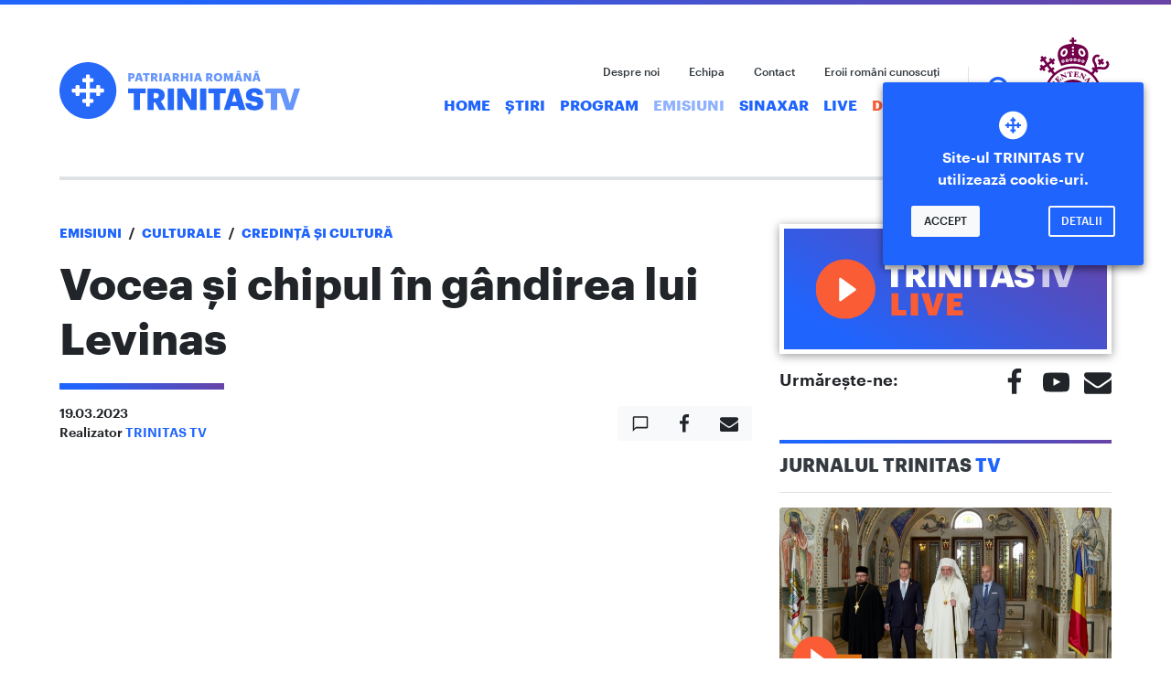

--- FILE ---
content_type: text/html; charset=UTF-8
request_url: https://www.trinitas.tv/vocea-si-chipul-in-gandirea-lui-levinas/
body_size: 13715
content:

<!DOCTYPE html>
<html lang="ro-RO">
<head>
    <meta charset="UTF-8">
    <meta name="viewport" content="width=device-width, initial-scale=1, shrink-to-fit=no, user-scalable=no">
    <meta http-equiv="x-ua-compatible" content="ie=edge">

    <link rel="profile" href="http://gmpg.org/xfn/11">
    <link rel="pingback" href="https://www.trinitas.tv/xmlrpc.php">
    <meta name='robots' content='index, follow, max-image-preview:large, max-snippet:-1, max-video-preview:-1' />

	<!-- This site is optimized with the Yoast SEO plugin v21.7 - https://yoast.com/wordpress/plugins/seo/ -->
	<title>Vocea și chipul în gândirea lui Levinas - TRINITAS TV</title>
	<meta name="description" content="Prin intermediul TRINITAS TV, o televiziune cultural-religioasa, Patriarhia Română informează opinia publică despre evenimentele bisericeşti, lucrarea pastoral-misionară, socială, educaţională şi culturală a Bisericii, aducând în atenţia publicului istoria, cultura şi tezaurul de credinţă şi spiritualitate creştină românească în context european." />
	<link rel="canonical" href="https://www.trinitas.tv/vocea-si-chipul-in-gandirea-lui-levinas/" />
	<meta property="og:locale" content="ro_RO" />
	<meta property="og:type" content="article" />
	<meta property="og:title" content="Vocea și chipul în gândirea lui Levinas - TRINITAS TV" />
	<meta property="og:description" content="Prin intermediul TRINITAS TV, o televiziune cultural-religioasa, Patriarhia Română informează opinia publică despre evenimentele bisericeşti, lucrarea pastoral-misionară, socială, educaţională şi culturală a Bisericii, aducând în atenţia publicului istoria, cultura şi tezaurul de credinţă şi spiritualitate creştină românească în context european." />
	<meta property="og:url" content="https://www.trinitas.tv/vocea-si-chipul-in-gandirea-lui-levinas/" />
	<meta property="og:site_name" content="TRINITAS TV" />
	<meta property="article:publisher" content="https://www.facebook.com/trinitastv/" />
	<meta property="article:published_time" content="2023-03-19T19:00:33+00:00" />
	<meta property="article:modified_time" content="2023-03-20T08:07:39+00:00" />
	<meta property="og:image" content="https://i0.wp.com/www.trinitas.tv/wp-content/uploads/2023/03/Vocea-și-chipul-în-gândirea-lui-Levinas-credintasicultura-19-03-2023-site.jpg?fit=1920%2C840&ssl=1" />
	<meta property="og:image:width" content="1920" />
	<meta property="og:image:height" content="840" />
	<meta property="og:image:type" content="image/jpeg" />
	<meta name="author" content="TRINITAS TV" />
	<meta name="twitter:card" content="summary_large_image" />
	<meta name="twitter:label1" content="Scris de" />
	<meta name="twitter:data1" content="TRINITAS TV" />
	<script type="application/ld+json" class="yoast-schema-graph">{"@context":"https://schema.org","@graph":[{"@type":"WebPage","@id":"https://www.trinitas.tv/vocea-si-chipul-in-gandirea-lui-levinas/","url":"https://www.trinitas.tv/vocea-si-chipul-in-gandirea-lui-levinas/","name":"Vocea și chipul în gândirea lui Levinas - TRINITAS TV","isPartOf":{"@id":"https://www.trinitas.tv/#website"},"primaryImageOfPage":{"@id":"https://www.trinitas.tv/vocea-si-chipul-in-gandirea-lui-levinas/#primaryimage"},"image":{"@id":"https://www.trinitas.tv/vocea-si-chipul-in-gandirea-lui-levinas/#primaryimage"},"thumbnailUrl":"https://www.trinitas.tv/wp-content/uploads/2023/03/Vocea-și-chipul-în-gândirea-lui-Levinas-credintasicultura-19-03-2023-site.jpg","datePublished":"2023-03-19T19:00:33+00:00","dateModified":"2023-03-20T08:07:39+00:00","author":{"@id":"https://www.trinitas.tv/#/schema/person/f1d2528fd24f2fbe67d81011c3d551e0"},"description":"Prin intermediul TRINITAS TV, o televiziune cultural-religioasa, Patriarhia Română informează opinia publică despre evenimentele bisericeşti, lucrarea pastoral-misionară, socială, educaţională şi culturală a Bisericii, aducând în atenţia publicului istoria, cultura şi tezaurul de credinţă şi spiritualitate creştină românească în context european.","breadcrumb":{"@id":"https://www.trinitas.tv/vocea-si-chipul-in-gandirea-lui-levinas/#breadcrumb"},"inLanguage":"ro-RO","potentialAction":[{"@type":"ReadAction","target":["https://www.trinitas.tv/vocea-si-chipul-in-gandirea-lui-levinas/"]}]},{"@type":"ImageObject","inLanguage":"ro-RO","@id":"https://www.trinitas.tv/vocea-si-chipul-in-gandirea-lui-levinas/#primaryimage","url":"https://www.trinitas.tv/wp-content/uploads/2023/03/Vocea-și-chipul-în-gândirea-lui-Levinas-credintasicultura-19-03-2023-site.jpg","contentUrl":"https://www.trinitas.tv/wp-content/uploads/2023/03/Vocea-și-chipul-în-gândirea-lui-Levinas-credintasicultura-19-03-2023-site.jpg","width":1920,"height":840},{"@type":"BreadcrumbList","@id":"https://www.trinitas.tv/vocea-si-chipul-in-gandirea-lui-levinas/#breadcrumb","itemListElement":[{"@type":"ListItem","position":1,"name":"Home","item":"https://www.trinitas.tv/"},{"@type":"ListItem","position":2,"name":"Emisiuni","item":"https://www.trinitas.tv/category/emisiuni/"},{"@type":"ListItem","position":3,"name":"Culturale","item":"https://www.trinitas.tv/category/emisiuni/cultural/"},{"@type":"ListItem","position":4,"name":"Credință și Cultură","item":"https://www.trinitas.tv/category/emisiuni/cultural/credinta-si-cultura/"},{"@type":"ListItem","position":5,"name":"Vocea și chipul în gândirea lui Levinas"}]},{"@type":"WebSite","@id":"https://www.trinitas.tv/#website","url":"https://www.trinitas.tv/","name":"TRINITAS TV","description":"Televiziunea Patriarhiei Române","potentialAction":[{"@type":"SearchAction","target":{"@type":"EntryPoint","urlTemplate":"https://www.trinitas.tv/?s={search_term_string}"},"query-input":"required name=search_term_string"}],"inLanguage":"ro-RO"},{"@type":"Person","@id":"https://www.trinitas.tv/#/schema/person/f1d2528fd24f2fbe67d81011c3d551e0","name":"TRINITAS TV","image":{"@type":"ImageObject","inLanguage":"ro-RO","@id":"https://www.trinitas.tv/#/schema/person/image/","url":"https://secure.gravatar.com/avatar/b91829112e2cd40b7e943d4731f6f805?s=96&d=mm&r=g","contentUrl":"https://secure.gravatar.com/avatar/b91829112e2cd40b7e943d4731f6f805?s=96&d=mm&r=g","caption":"TRINITAS TV"},"sameAs":["http://trinitas.tv"],"url":"https://www.trinitas.tv/author/tudor_chiriac/"}]}</script>
	<!-- / Yoast SEO plugin. -->


<link rel='dns-prefetch' href='//ajax.googleapis.com' />
<link rel="alternate" type="application/rss+xml" title="TRINITAS TV &raquo; Flux" href="https://www.trinitas.tv/feed/" />
<link rel="alternate" type="application/rss+xml" title="TRINITAS TV &raquo; Flux comentarii" href="https://www.trinitas.tv/comments/feed/" />
<link rel="alternate" type="application/rss+xml" title="Flux comentarii TRINITAS TV &raquo; Vocea și chipul în gândirea lui Levinas" href="https://www.trinitas.tv/vocea-si-chipul-in-gandirea-lui-levinas/feed/" />
<link rel='stylesheet' id='wp-block-library-css' href='https://www.trinitas.tv/wp-includes/css/dist/block-library/style.min.css?ver=bfb42a2b242cc5b9ac4b841e9d2ba803' type='text/css' media='all' />
<style id='classic-theme-styles-inline-css' type='text/css'>
/*! This file is auto-generated */
.wp-block-button__link{color:#fff;background-color:#32373c;border-radius:9999px;box-shadow:none;text-decoration:none;padding:calc(.667em + 2px) calc(1.333em + 2px);font-size:1.125em}.wp-block-file__button{background:#32373c;color:#fff;text-decoration:none}
</style>
<style id='global-styles-inline-css' type='text/css'>
body{--wp--preset--color--black: #000000;--wp--preset--color--cyan-bluish-gray: #abb8c3;--wp--preset--color--white: #ffffff;--wp--preset--color--pale-pink: #f78da7;--wp--preset--color--vivid-red: #cf2e2e;--wp--preset--color--luminous-vivid-orange: #ff6900;--wp--preset--color--luminous-vivid-amber: #fcb900;--wp--preset--color--light-green-cyan: #7bdcb5;--wp--preset--color--vivid-green-cyan: #00d084;--wp--preset--color--pale-cyan-blue: #8ed1fc;--wp--preset--color--vivid-cyan-blue: #0693e3;--wp--preset--color--vivid-purple: #9b51e0;--wp--preset--gradient--vivid-cyan-blue-to-vivid-purple: linear-gradient(135deg,rgba(6,147,227,1) 0%,rgb(155,81,224) 100%);--wp--preset--gradient--light-green-cyan-to-vivid-green-cyan: linear-gradient(135deg,rgb(122,220,180) 0%,rgb(0,208,130) 100%);--wp--preset--gradient--luminous-vivid-amber-to-luminous-vivid-orange: linear-gradient(135deg,rgba(252,185,0,1) 0%,rgba(255,105,0,1) 100%);--wp--preset--gradient--luminous-vivid-orange-to-vivid-red: linear-gradient(135deg,rgba(255,105,0,1) 0%,rgb(207,46,46) 100%);--wp--preset--gradient--very-light-gray-to-cyan-bluish-gray: linear-gradient(135deg,rgb(238,238,238) 0%,rgb(169,184,195) 100%);--wp--preset--gradient--cool-to-warm-spectrum: linear-gradient(135deg,rgb(74,234,220) 0%,rgb(151,120,209) 20%,rgb(207,42,186) 40%,rgb(238,44,130) 60%,rgb(251,105,98) 80%,rgb(254,248,76) 100%);--wp--preset--gradient--blush-light-purple: linear-gradient(135deg,rgb(255,206,236) 0%,rgb(152,150,240) 100%);--wp--preset--gradient--blush-bordeaux: linear-gradient(135deg,rgb(254,205,165) 0%,rgb(254,45,45) 50%,rgb(107,0,62) 100%);--wp--preset--gradient--luminous-dusk: linear-gradient(135deg,rgb(255,203,112) 0%,rgb(199,81,192) 50%,rgb(65,88,208) 100%);--wp--preset--gradient--pale-ocean: linear-gradient(135deg,rgb(255,245,203) 0%,rgb(182,227,212) 50%,rgb(51,167,181) 100%);--wp--preset--gradient--electric-grass: linear-gradient(135deg,rgb(202,248,128) 0%,rgb(113,206,126) 100%);--wp--preset--gradient--midnight: linear-gradient(135deg,rgb(2,3,129) 0%,rgb(40,116,252) 100%);--wp--preset--font-size--small: 13px;--wp--preset--font-size--medium: 20px;--wp--preset--font-size--large: 36px;--wp--preset--font-size--x-large: 42px;--wp--preset--spacing--20: 0.44rem;--wp--preset--spacing--30: 0.67rem;--wp--preset--spacing--40: 1rem;--wp--preset--spacing--50: 1.5rem;--wp--preset--spacing--60: 2.25rem;--wp--preset--spacing--70: 3.38rem;--wp--preset--spacing--80: 5.06rem;--wp--preset--shadow--natural: 6px 6px 9px rgba(0, 0, 0, 0.2);--wp--preset--shadow--deep: 12px 12px 50px rgba(0, 0, 0, 0.4);--wp--preset--shadow--sharp: 6px 6px 0px rgba(0, 0, 0, 0.2);--wp--preset--shadow--outlined: 6px 6px 0px -3px rgba(255, 255, 255, 1), 6px 6px rgba(0, 0, 0, 1);--wp--preset--shadow--crisp: 6px 6px 0px rgba(0, 0, 0, 1);}:where(.is-layout-flex){gap: 0.5em;}:where(.is-layout-grid){gap: 0.5em;}body .is-layout-flow > .alignleft{float: left;margin-inline-start: 0;margin-inline-end: 2em;}body .is-layout-flow > .alignright{float: right;margin-inline-start: 2em;margin-inline-end: 0;}body .is-layout-flow > .aligncenter{margin-left: auto !important;margin-right: auto !important;}body .is-layout-constrained > .alignleft{float: left;margin-inline-start: 0;margin-inline-end: 2em;}body .is-layout-constrained > .alignright{float: right;margin-inline-start: 2em;margin-inline-end: 0;}body .is-layout-constrained > .aligncenter{margin-left: auto !important;margin-right: auto !important;}body .is-layout-constrained > :where(:not(.alignleft):not(.alignright):not(.alignfull)){max-width: var(--wp--style--global--content-size);margin-left: auto !important;margin-right: auto !important;}body .is-layout-constrained > .alignwide{max-width: var(--wp--style--global--wide-size);}body .is-layout-flex{display: flex;}body .is-layout-flex{flex-wrap: wrap;align-items: center;}body .is-layout-flex > *{margin: 0;}body .is-layout-grid{display: grid;}body .is-layout-grid > *{margin: 0;}:where(.wp-block-columns.is-layout-flex){gap: 2em;}:where(.wp-block-columns.is-layout-grid){gap: 2em;}:where(.wp-block-post-template.is-layout-flex){gap: 1.25em;}:where(.wp-block-post-template.is-layout-grid){gap: 1.25em;}.has-black-color{color: var(--wp--preset--color--black) !important;}.has-cyan-bluish-gray-color{color: var(--wp--preset--color--cyan-bluish-gray) !important;}.has-white-color{color: var(--wp--preset--color--white) !important;}.has-pale-pink-color{color: var(--wp--preset--color--pale-pink) !important;}.has-vivid-red-color{color: var(--wp--preset--color--vivid-red) !important;}.has-luminous-vivid-orange-color{color: var(--wp--preset--color--luminous-vivid-orange) !important;}.has-luminous-vivid-amber-color{color: var(--wp--preset--color--luminous-vivid-amber) !important;}.has-light-green-cyan-color{color: var(--wp--preset--color--light-green-cyan) !important;}.has-vivid-green-cyan-color{color: var(--wp--preset--color--vivid-green-cyan) !important;}.has-pale-cyan-blue-color{color: var(--wp--preset--color--pale-cyan-blue) !important;}.has-vivid-cyan-blue-color{color: var(--wp--preset--color--vivid-cyan-blue) !important;}.has-vivid-purple-color{color: var(--wp--preset--color--vivid-purple) !important;}.has-black-background-color{background-color: var(--wp--preset--color--black) !important;}.has-cyan-bluish-gray-background-color{background-color: var(--wp--preset--color--cyan-bluish-gray) !important;}.has-white-background-color{background-color: var(--wp--preset--color--white) !important;}.has-pale-pink-background-color{background-color: var(--wp--preset--color--pale-pink) !important;}.has-vivid-red-background-color{background-color: var(--wp--preset--color--vivid-red) !important;}.has-luminous-vivid-orange-background-color{background-color: var(--wp--preset--color--luminous-vivid-orange) !important;}.has-luminous-vivid-amber-background-color{background-color: var(--wp--preset--color--luminous-vivid-amber) !important;}.has-light-green-cyan-background-color{background-color: var(--wp--preset--color--light-green-cyan) !important;}.has-vivid-green-cyan-background-color{background-color: var(--wp--preset--color--vivid-green-cyan) !important;}.has-pale-cyan-blue-background-color{background-color: var(--wp--preset--color--pale-cyan-blue) !important;}.has-vivid-cyan-blue-background-color{background-color: var(--wp--preset--color--vivid-cyan-blue) !important;}.has-vivid-purple-background-color{background-color: var(--wp--preset--color--vivid-purple) !important;}.has-black-border-color{border-color: var(--wp--preset--color--black) !important;}.has-cyan-bluish-gray-border-color{border-color: var(--wp--preset--color--cyan-bluish-gray) !important;}.has-white-border-color{border-color: var(--wp--preset--color--white) !important;}.has-pale-pink-border-color{border-color: var(--wp--preset--color--pale-pink) !important;}.has-vivid-red-border-color{border-color: var(--wp--preset--color--vivid-red) !important;}.has-luminous-vivid-orange-border-color{border-color: var(--wp--preset--color--luminous-vivid-orange) !important;}.has-luminous-vivid-amber-border-color{border-color: var(--wp--preset--color--luminous-vivid-amber) !important;}.has-light-green-cyan-border-color{border-color: var(--wp--preset--color--light-green-cyan) !important;}.has-vivid-green-cyan-border-color{border-color: var(--wp--preset--color--vivid-green-cyan) !important;}.has-pale-cyan-blue-border-color{border-color: var(--wp--preset--color--pale-cyan-blue) !important;}.has-vivid-cyan-blue-border-color{border-color: var(--wp--preset--color--vivid-cyan-blue) !important;}.has-vivid-purple-border-color{border-color: var(--wp--preset--color--vivid-purple) !important;}.has-vivid-cyan-blue-to-vivid-purple-gradient-background{background: var(--wp--preset--gradient--vivid-cyan-blue-to-vivid-purple) !important;}.has-light-green-cyan-to-vivid-green-cyan-gradient-background{background: var(--wp--preset--gradient--light-green-cyan-to-vivid-green-cyan) !important;}.has-luminous-vivid-amber-to-luminous-vivid-orange-gradient-background{background: var(--wp--preset--gradient--luminous-vivid-amber-to-luminous-vivid-orange) !important;}.has-luminous-vivid-orange-to-vivid-red-gradient-background{background: var(--wp--preset--gradient--luminous-vivid-orange-to-vivid-red) !important;}.has-very-light-gray-to-cyan-bluish-gray-gradient-background{background: var(--wp--preset--gradient--very-light-gray-to-cyan-bluish-gray) !important;}.has-cool-to-warm-spectrum-gradient-background{background: var(--wp--preset--gradient--cool-to-warm-spectrum) !important;}.has-blush-light-purple-gradient-background{background: var(--wp--preset--gradient--blush-light-purple) !important;}.has-blush-bordeaux-gradient-background{background: var(--wp--preset--gradient--blush-bordeaux) !important;}.has-luminous-dusk-gradient-background{background: var(--wp--preset--gradient--luminous-dusk) !important;}.has-pale-ocean-gradient-background{background: var(--wp--preset--gradient--pale-ocean) !important;}.has-electric-grass-gradient-background{background: var(--wp--preset--gradient--electric-grass) !important;}.has-midnight-gradient-background{background: var(--wp--preset--gradient--midnight) !important;}.has-small-font-size{font-size: var(--wp--preset--font-size--small) !important;}.has-medium-font-size{font-size: var(--wp--preset--font-size--medium) !important;}.has-large-font-size{font-size: var(--wp--preset--font-size--large) !important;}.has-x-large-font-size{font-size: var(--wp--preset--font-size--x-large) !important;}
.wp-block-navigation a:where(:not(.wp-element-button)){color: inherit;}
:where(.wp-block-post-template.is-layout-flex){gap: 1.25em;}:where(.wp-block-post-template.is-layout-grid){gap: 1.25em;}
:where(.wp-block-columns.is-layout-flex){gap: 2em;}:where(.wp-block-columns.is-layout-grid){gap: 2em;}
.wp-block-pullquote{font-size: 1.5em;line-height: 1.6;}
</style>
<link rel='stylesheet' id='style.css-css' href='https://www.trinitas.tv/wp-content/themes/trinitas.tv/style.css?ver=2.3.2' type='text/css' media='all' />
<link rel='stylesheet' id='style-tmp.css-css' href='https://www.trinitas.tv/wp-content/themes/trinitas.tv/style-tmp.css?ver=2.3.2' type='text/css' media='all' />
<link rel='stylesheet' id='__EPYT__style-css' href='https://www.trinitas.tv/wp-content/plugins/youtube-embed-plus-pro/styles/ytprefs.min.css?ver=14.2.1' type='text/css' media='all' />
<style id='__EPYT__style-inline-css' type='text/css'>

                .epyt-gallery-thumb {
                        width: 33.333%;
                }
                
</style>
<link rel='stylesheet' id='__disptype__-css' href='https://www.trinitas.tv/wp-content/plugins/youtube-embed-plus-pro/scripts/lity.min.css?ver=14.2.1' type='text/css' media='all' />
<script type='text/javascript' defer src='https://ajax.googleapis.com/ajax/libs/jquery/3.3.1/jquery.slim.min.js' id='jquery-js'></script>
<script type='text/javascript' id='main.js-js-extra'>
/* <![CDATA[ */
var settings = {"theme-path":"https:\/\/www.trinitas.tv\/wp-content\/themes\/trinitas.tv","home-url":"https:\/\/www.trinitas.tv","nonce":"af46314bf3","email-contact":"contact@trinitastv.ro"};
/* ]]> */
</script>
<script type='text/javascript' defer src='https://www.trinitas.tv/wp-content/themes/trinitas.tv/assets/js/main.js?ver=2.3.2' id='main.js-js'></script>
<script type='text/javascript' defer src='https://www.trinitas.tv/wp-content/plugins/youtube-embed-plus-pro/scripts/lity.min.js?ver=14.2.1' id='__dispload__-js'></script>
<script type='text/javascript' id='__ytprefs__-js-extra'>
/* <![CDATA[ */
var _EPYT_ = {"ajaxurl":"https:\/\/www.trinitas.tv\/wp-admin\/admin-ajax.php","security":"8bfec7aff6","gallery_scrolloffset":"20","eppathtoscripts":"https:\/\/www.trinitas.tv\/wp-content\/plugins\/youtube-embed-plus-pro\/scripts\/","eppath":"https:\/\/www.trinitas.tv\/wp-content\/plugins\/youtube-embed-plus-pro\/","epresponsiveselector":"[\"iframe.__youtube_prefs__\"]","epdovol":"1","version":"14.2.1","evselector":"iframe.__youtube_prefs__[src], iframe[src*=\"youtube.com\/embed\/\"], iframe[src*=\"youtube-nocookie.com\/embed\/\"]","ajax_compat":"","maxres_facade":"eager","ytapi_load":"light","pause_others":"","stopMobileBuffer":"1","facade_mode":"","not_live_on_channel":"","not_live_showtime":"180","vi_active":"","vi_js_posttypes":[]};
/* ]]> */
</script>
<script type='text/javascript' defer src='https://www.trinitas.tv/wp-content/plugins/youtube-embed-plus-pro/scripts/ytprefs.min.js?ver=14.2.1' id='__ytprefs__-js'></script>
<link rel="https://api.w.org/" href="https://www.trinitas.tv/wp-json/" /><link rel="alternate" type="application/json" href="https://www.trinitas.tv/wp-json/wp/v2/posts/121689" /><link rel='shortlink' href='https://www.trinitas.tv/?p=121689' />
<link rel="alternate" type="application/json+oembed" href="https://www.trinitas.tv/wp-json/oembed/1.0/embed?url=https%3A%2F%2Fwww.trinitas.tv%2Fvocea-si-chipul-in-gandirea-lui-levinas%2F" />
<link rel="alternate" type="text/xml+oembed" href="https://www.trinitas.tv/wp-json/oembed/1.0/embed?url=https%3A%2F%2Fwww.trinitas.tv%2Fvocea-si-chipul-in-gandirea-lui-levinas%2F&#038;format=xml" />
<script async src="https://www.googletagmanager.com/gtag/js?id=UA-58593700-1"></script>
    <script>
        window.dataLayer = window.dataLayer || [];
        function gtag(){dataLayer.push(arguments);}
        gtag('js', new Date());

        gtag('config', 'UA-58593700-1');
    </script><link href="https://fonts.googleapis.com/css?family=Roboto" rel="stylesheet"><link rel="icon" href="https://www.trinitas.tv/wp-content/themes/trinitas.tv/assets/imgs/favicons/favicon.ico">
    <link rel="icon" href="https://www.trinitas.tv/wp-content/themes/trinitas.tv/assets/imgs/favicons/favicon-32x32.png" sizes="32x32" type="image/png">
    <link rel="icon" href="https://www.trinitas.tv/wp-content/themes/trinitas.tv/assets/imgs/favicons/android-icon-192x192.png" sizes="192x192" type="image/png">
    <link rel="apple-touch-icon" href="https://www.trinitas.tv/wp-content/themes/trinitas.tv/assets/imgs/favicons/apple-icon-180x180.png">
    <meta name="msapplication-square310x310logo" content="https://www.trinitas.tv/wp-content/themes/trinitas.tv/assets/imgs/favicons/ms-icon-310x310.png">
    <meta name="theme-color" content="#1f64fd">
    <meta name="msapplication-navbutton-color" content="#1f64fd"><meta name="facebook-domain-verification" content="fxlv1p0ve7js2axqt4uws8pi28yyba" />
</head>

<body class="post-template-default single single-post postid-121689 single-format-video has-Menu">

<a href="#content" class="sr-only sr-only-focusable">Skip to main content</a>

<header class="site-header fixed-top">
        <nav class="navbar navbar-expand-md navbar-dark bg-primary"><div class="container-fluid">

            <a href="https://www.trinitas.tv" class="navbar-brand"><span class="brand-logo">TRINITAS TV</span></a>
            <div class="d-flex">
                <button type="button" class="navbar-toggler py-0 border-0 d-block js-btn-search">
                    <span class="icon icon-search icon-lg d-block" role="img"><svg><title>search icon</title><use xmlns:xlink="http://www.w3.org/1999/xlink" xlink:href="#icon-search"></use></svg></span>                </button>
                <button type="button" data-toggle="collapse" data-target="#collapsing-navbar" aria-controls="collapsing-navbar" aria-expanded="false" class="navbar-toggler" aria-label="Meniu">
                    <span class="navbar-toggler-icon"></span>
                </button>
            </div>

            <div id="collapsing-navbar" class="collapse navbar-collapse"><ul id="menu-main" class="navbar-nav"><li id="menu-item-82" class="menu-item menu-item-type-custom menu-item-object-custom menu-item-home menu-item-82 nav-item"><a href="https://www.trinitas.tv/" class="nav-link">Home</a></li>
<li id="menu-item-1301" class="menu-item menu-item-type-taxonomy menu-item-object-category menu-item-1301 nav-item"><a href="https://www.trinitas.tv/category/jurnalul-trinitas/" class="nav-link">Știri</a></li>
<li id="menu-item-173705" class="menu-item menu-item-type-post_type menu-item-object-page menu-item-173705 nav-item"><a href="https://www.trinitas.tv/program-trinitas-tv/" class="nav-link">Program</a></li>
<li id="menu-item-83" class="menu-item menu-item-type-taxonomy menu-item-object-category current-post-ancestor menu-item-83 nav-item active"><a href="https://www.trinitas.tv/category/emisiuni/" class="nav-link">Emisiuni</a></li>
<li id="menu-item-10192" class="menu-item menu-item-type-taxonomy menu-item-object-category menu-item-10192 nav-item"><a href="https://www.trinitas.tv/category/calendar-ortodox/" class="nav-link">Sinaxar</a></li>
<li id="menu-item-85" class="menu-item menu-item-type-post_type menu-item-object-page menu-item-85 nav-item"><a href="https://www.trinitas.tv/live/" class="nav-link">Live</a></li>
<li id="menu-item-135998" class="text-primary menu-item menu-item-type-custom menu-item-object-custom menu-item-135998 nav-item"><a href="https://donatii.trinitas.tv" class="nav-link">Donează</a></li>
</ul><ul id="menu-quick" class="navbar-nav navbar-quick"><li id="menu-item-87" class="menu-item menu-item-type-post_type menu-item-object-page menu-item-87 nav-item"><a href="https://www.trinitas.tv/despre-noi/" class="nav-link">Despre noi</a></li>
<li id="menu-item-88" class="menu-item menu-item-type-post_type menu-item-object-page menu-item-88 nav-item"><a href="https://www.trinitas.tv/echipa/" class="nav-link">Echipa</a></li>
<li id="menu-item-89" class="menu-item menu-item-type-post_type menu-item-object-page menu-item-89 nav-item"><a href="https://www.trinitas.tv/contact/" class="nav-link">Contact</a></li>
<li id="menu-item-47466" class="d-none d-md-inline-block menu-item menu-item-type-custom menu-item-object-custom menu-item-47466 nav-item"><a href="https://www.trinitas.tv/eroi/" class="nav-link">Eroii români cunoscuți</a></li>
</ul></div>

            <a href="https://www.trinitas.tv/category/2025-anul-centenar-al-patriarhiei-romane/" class="bor-logo">Biserica Ortodoxă Română</a>

        </div></nav>

        </header>

<div id="content" class="site-wrap container-fluid" tabindex="-1">
<div class="row">
    <main class="site-content col-12 col-md-8"><div class="breadcrumb d-none"><span><span><a href="https://www.trinitas.tv/">Home</a></span> » <span><a href="https://www.trinitas.tv/category/emisiuni/">Emisiuni</a></span> » <span><a href="https://www.trinitas.tv/category/emisiuni/cultural/">Culturale</a></span> » <span><a href="https://www.trinitas.tv/category/emisiuni/cultural/credinta-si-cultura/">Credință și Cultură</a></span> » <span class="breadcrumb_last" aria-current="page">Vocea și chipul în gândirea lui Levinas</span></span></div><div class="breadcrumb"><a href="https://www.trinitas.tv/category/emisiuni/">Emisiuni</a><span class="separator">/</span><a href="https://www.trinitas.tv/category/emisiuni/cultural/">Culturale</a><span class="separator">/</span><a href="https://www.trinitas.tv/category/emisiuni/cultural/credinta-si-cultura/">Credință și Cultură</a><span class="separator">/</span></div>
<article id="post-121689" class="post-121689 post type-post status-publish format-video has-post-thumbnail hentry category-credinta-si-cultura post_format-post-format-video">

    <header class="entry-header">
        <h1 class="entry-title">Vocea și chipul în gândirea lui Levinas</h1>        <div class="row align-items-center entry-meta"><div class="col-12 col-sm-8"><ul class="list-unstyled"><li><time class="entry-date published" datetime="2023-03-19T21:00:33+02:00">19.03.2023</time><time datetime="2023-03-20T10:07:39+02:00" hidden>20.03.2023</time></li><li>Realizator  <a href="https://www.trinitas.tv/author/tudor_chiriac/">TRINITAS TV</a></li></ul></div><div class="col-12 col-sm-4 text-sm-right"><div class="btn-group btn-group-share btn-group-lg" role="group"><a href="#comments" class="btn btn-light js-scroll"><span class="icon icon-comment" role="img"><svg><title>comment icon</title><use xmlns:xlink="http://www.w3.org/1999/xlink" xlink:href="#icon-comment"></use></svg></span></a><button type="button" class="btn btn-light js-btn-share" data-share-to="facebook"><span class="icon icon-facebook" role="img"><svg><title>facebook icon</title><use xmlns:xlink="http://www.w3.org/1999/xlink" xlink:href="#icon-facebook"></use></svg></span><span class="counter c_facebook small"></span></button><button type="button" class="btn btn-light js-mailto" data-to="" data-subject="Citește acest articol" data-body="Bună,

te rog citește acest articol interesant:
Vocea și chipul în gândirea lui Levinas - https://www.trinitas.tv/vocea-si-chipul-in-gandirea-lui-levinas/"><span class="icon icon-email" role="img"><svg><title>email icon</title><use xmlns:xlink="http://www.w3.org/1999/xlink" xlink:href="#icon-email"></use></svg></span></div></div></div>    </header>

    <div class="entry-content"><div class="epyt-video-wrapper"><iframe  style="display: block; margin: 0px auto;"  id="_ytid_52867"  width="780" height="440"  data-origwidth="780" data-origheight="440"  data-relstop="1" src="https://www.youtube.com/embed/dhebU8NebQ4?enablejsapi=1&#038;autoplay=1&#038;cc_load_policy=0&#038;cc_lang_pref=&#038;iv_load_policy=3&#038;loop=0&#038;modestbranding=1&#038;rel=0&#038;fs=1&#038;playsinline=0&#038;autohide=2&#038;theme=dark&#038;color=white&#038;controls=1&#038;" class="__youtube_prefs__  epyt-is-override  no-lazyload" title="YouTube player"  allow="fullscreen; accelerometer; autoplay; clipboard-write; encrypted-media; gyroscope; picture-in-picture" allowfullscreen data-no-lazy="1" data-skipgform_ajax_framebjll=""></iframe></div>
<p>Invitat: Vianu Mureșan, scriitor, doctor în filosofie</p>
</div>

    <footer class="entry-footer">
        <div class="entry-share"><div class="row align-items-center text-center"><div class="col-12 col-lg-6 text-lg-left"><h3>SUSȚINE TRINITAS TV</h3><p class="d-lg-block">Dacă ți-a plăcut această emisiune susține-o într-un mod concret, rapid și sigur. Donează pentru activitatea TRINITAS TV utilizând cardul bancar, Apple Pay sau Google Pay.</p><a href="https://donatii.trinitas.tv" class="btn-doneaza">Donează acum!</a></div><div class="col-12 col-lg-6 align-items-center donate"><img src="https://www.trinitas.tv/wp-content/uploads/2023/10/doneaza-articol-2@2x.png" alt="Sustine TRINITAS TV" width="343" height="241"></div></div></div>    </footer>

</article>
<div class='yarpp yarpp-related yarpp-related-website yarpp-template-thumbnails'>
<!-- YARPP Thumbnails -->
<h3>Related posts:</h3>
<div class="yarpp-thumbnails-horizontal">
<a class='yarpp-thumbnail' rel='norewrite' href='https://www.trinitas.tv/dumnezeu-nu-este-o-idee-filosofia-ca-intelepciune-a-iubirii-emmanuel-levinas/' title='Dumnezeu nu este o idee. Filosofia ca înțelepciune a iubirii &#8211; Emmanuel Levinas'>
<img width="120" height="120" src="https://www.trinitas.tv/wp-content/uploads/2022/11/Credință-și-Cultură.-Dumnezeu-nu-este-o-idee.-Filosofia-ca-înțelepciune-a-iubirii-Emmanuel-Levinas-06-11-2022-site-120x120.jpg" class="attachment-yarpp-thumbnail size-yarpp-thumbnail wp-post-image" alt="" decoding="async" data-pin-nopin="true" loading="lazy" /><span class="yarpp-thumbnail-title">Dumnezeu nu este o idee. Filosofia ca înțelepciune a iubirii &#8211; Emmanuel Levinas</span></a>
<a class='yarpp-thumbnail' rel='norewrite' href='https://www.trinitas.tv/biserica-sfa%cc%82ntul-dorotei-din-gaza-s%cc%a6imian-s%cc%a6i-a-cinstit-ocrotitorul/' title='Biserica „Sfântul Dorotei din Gaza”- Șimian, și-a cinstit ocrotitorul'>
<img width="120" height="120" src="https://www.trinitas.tv/wp-content/uploads/2022/08/12.-Severin-120x120.jpg" class="attachment-yarpp-thumbnail size-yarpp-thumbnail wp-post-image" alt="" decoding="async" data-pin-nopin="true" loading="lazy" /><span class="yarpp-thumbnail-title">Biserica „Sfântul Dorotei din Gaza”- Șimian, și-a cinstit ocrotitorul</span></a>
<a class='yarpp-thumbnail' rel='norewrite' href='https://www.trinitas.tv/responsabilitate-si-reverenta-emmanuel-levinas-si-albert-schweitzer/' title='Responsabilitate și reverență. Emmanuel Levinas și Albert Schweitzer'>
<img width="120" height="120" src="https://www.trinitas.tv/wp-content/uploads/2022/07/Credință-și-Cultură.-Responsabilitate-și-reverență.-Emmanuel-Levinas-și-Albert-Schweitzer-17-07-2022-120x120.jpg" class="attachment-yarpp-thumbnail size-yarpp-thumbnail wp-post-image" alt="" decoding="async" data-pin-nopin="true" loading="lazy" /><span class="yarpp-thumbnail-title">Responsabilitate și reverență. Emmanuel Levinas și Albert Schweitzer</span></a>
<a class='yarpp-thumbnail' rel='norewrite' href='https://www.trinitas.tv/tehnicizarea-inumana-a-vietii-repere-din-gandirea-lui-jacques-ellul/' title='Tehnicizarea inumană a vieții. Repere din gândirea lui Jacques Ellul'>
<img width="120" height="120" src="https://www.trinitas.tv/wp-content/uploads/2022/04/Credință-și-Cultură.-Tehnicizarea-inumană-a-vieții.-Repere-din-gândirea-lui-Jacques-Ellul-10-04-2022-120x120.jpg" class="attachment-yarpp-thumbnail size-yarpp-thumbnail wp-post-image" alt="" decoding="async" data-pin-nopin="true" loading="lazy" /><span class="yarpp-thumbnail-title">Tehnicizarea inumană a vieții. Repere din gândirea lui Jacques Ellul</span></a>
<a class='yarpp-thumbnail' rel='norewrite' href='https://www.trinitas.tv/ospitalitatea-in-gandirea-etica-a-lui-levinas/' title='Ospitalitatea în gândirea etică a lui Lévinas'>
<img width="120" height="120" src="https://www.trinitas.tv/wp-content/uploads/2022/02/Credință-și-Cultură.-Ospitalitatea-în-gândirea-etică-a-lui-Lévinas-06-02-2022-120x120.jpg" class="attachment-yarpp-thumbnail size-yarpp-thumbnail wp-post-image" alt="" decoding="async" data-pin-nopin="true" loading="lazy" /><span class="yarpp-thumbnail-title">Ospitalitatea în gândirea etică a lui Lévinas</span></a>
<a class='yarpp-thumbnail' rel='norewrite' href='https://www.trinitas.tv/patriarhul-romaniei-samarineanul-milostiv-este-chipul-iubirii-lui-hristos-in-oameni/' title='Patriarhul României: „Samarineanul milostiv este chipul iubirii lui Hristos în oameni”'>
<img width="120" height="120" src="https://www.trinitas.tv/wp-content/uploads/2021/11/1.PF_-1-120x120.jpg" class="attachment-yarpp-thumbnail size-yarpp-thumbnail wp-post-image" alt="" decoding="async" data-pin-nopin="true" loading="lazy" /><span class="yarpp-thumbnail-title">Patriarhul României: „Samarineanul milostiv este chipul iubirii lui Hristos în oameni”</span></a>
<a class='yarpp-thumbnail' rel='norewrite' href='https://www.trinitas.tv/de-ce-spunem-ca-suntem-dupa-chipul-lui-dumnezeu-daca-dumnezeu-este-duh/' title='De ce spunem că suntem după chipul lui Dumnezeu dacă Dumnezeu este Duh?'>
<img width="120" height="68" src="https://www.trinitas.tv/wp-content/uploads/2021/05/Sfaturi-Duhovnicești.-De-ce-spunem-că-suntem-după-chipul-lui-Dumnezeu-dacă-Dumnezeu-este-Duh-26-05-2021.jpg" class="attachment-yarpp-thumbnail size-yarpp-thumbnail wp-post-image" alt="" decoding="async" data-pin-nopin="true" loading="lazy" srcset="https://www.trinitas.tv/wp-content/uploads/2021/05/Sfaturi-Duhovnicești.-De-ce-spunem-că-suntem-după-chipul-lui-Dumnezeu-dacă-Dumnezeu-este-Duh-26-05-2021.jpg 1920w, https://www.trinitas.tv/wp-content/uploads/2021/05/Sfaturi-Duhovnicești.-De-ce-spunem-că-suntem-după-chipul-lui-Dumnezeu-dacă-Dumnezeu-este-Duh-26-05-2021-360x202.jpg 360w, https://www.trinitas.tv/wp-content/uploads/2021/05/Sfaturi-Duhovnicești.-De-ce-spunem-că-suntem-după-chipul-lui-Dumnezeu-dacă-Dumnezeu-este-Duh-26-05-2021-768x432.jpg 768w, https://www.trinitas.tv/wp-content/uploads/2021/05/Sfaturi-Duhovnicești.-De-ce-spunem-că-suntem-după-chipul-lui-Dumnezeu-dacă-Dumnezeu-este-Duh-26-05-2021-1024x576.jpg 1024w" sizes="(max-width: 120px) 100vw, 120px" /><span class="yarpp-thumbnail-title">De ce spunem că suntem după chipul lui Dumnezeu dacă Dumnezeu este Duh?</span></a>
<a class='yarpp-thumbnail' rel='norewrite' href='https://www.trinitas.tv/sfa%cc%82ntul-cuvios-nicodim-de-la-tismana-cinstit-in-episcopia-severinului-s%cc%a7i-strehaiei/' title='Sfântul Cuvios Nicodim de la Tismana, cinstit în Episcopia Severinului şi Strehaiei'>
<img width="120" height="68" src="https://www.trinitas.tv/wp-content/uploads/2020/12/10.Severin.jpg" class="attachment-yarpp-thumbnail size-yarpp-thumbnail wp-post-image" alt="" decoding="async" data-pin-nopin="true" loading="lazy" srcset="https://www.trinitas.tv/wp-content/uploads/2020/12/10.Severin.jpg 1920w, https://www.trinitas.tv/wp-content/uploads/2020/12/10.Severin-360x202.jpg 360w, https://www.trinitas.tv/wp-content/uploads/2020/12/10.Severin-768x432.jpg 768w, https://www.trinitas.tv/wp-content/uploads/2020/12/10.Severin-1024x576.jpg 1024w" sizes="(max-width: 120px) 100vw, 120px" /><span class="yarpp-thumbnail-title">Sfântul Cuvios Nicodim de la Tismana, cinstit în Episcopia Severinului şi Strehaiei</span></a>
<a class='yarpp-thumbnail' rel='norewrite' href='https://www.trinitas.tv/emmanuel-levinas-responsabilitatea-nesfarsita-fata-de-celalalt/' title='Emmanuel Lévinas. Responsabilitatea nesfârșită față de celălalt'>
<img width="120" height="53" src="https://www.trinitas.tv/wp-content/uploads/2020/02/Credință-și-Cultură.-Emmanuel-Levinas.-Responsabilitatea-nesfârșită-față-de-celălalt-10-02-2020-2.jpg" class="attachment-yarpp-thumbnail size-yarpp-thumbnail wp-post-image" alt="" decoding="async" data-pin-nopin="true" loading="lazy" srcset="https://www.trinitas.tv/wp-content/uploads/2020/02/Credință-și-Cultură.-Emmanuel-Levinas.-Responsabilitatea-nesfârșită-față-de-celălalt-10-02-2020-2.jpg 1920w, https://www.trinitas.tv/wp-content/uploads/2020/02/Credință-și-Cultură.-Emmanuel-Levinas.-Responsabilitatea-nesfârșită-față-de-celălalt-10-02-2020-2-768x336.jpg 768w, https://www.trinitas.tv/wp-content/uploads/2020/02/Credință-și-Cultură.-Emmanuel-Levinas.-Responsabilitatea-nesfârșită-față-de-celălalt-10-02-2020-2-1024x448.jpg 1024w" sizes="(max-width: 120px) 100vw, 120px" /><span class="yarpp-thumbnail-title">Emmanuel Lévinas. Responsabilitatea nesfârșită față de celălalt</span></a>
<a class='yarpp-thumbnail' rel='norewrite' href='https://www.trinitas.tv/gandirea-conservatoare-o-invitatie-spre-marea-traditie/' title='Gândirea conservatoare. O invitație spre Marea Tradiție'>
<span class="yarpp-thumbnail-default"><img src="http://trinitas.tv/wp-content/plugins/yet-another-related-posts-plugin/images/default.png" alt="Default Thumbnail" data-pin-nopin="true" /></span><span class="yarpp-thumbnail-title">Gândirea conservatoare. O invitație spre Marea Tradiție</span></a>
<a class='yarpp-thumbnail' rel='norewrite' href='https://www.trinitas.tv/vocea-crestinismului-in-europa/' title='Vocea creștinismului în Europa'>
<img width="120" height="53" src="https://www.trinitas.tv/wp-content/uploads/2019/01/Vocea-creștinismului-în-Europa.jpg" class="attachment-yarpp-thumbnail size-yarpp-thumbnail wp-post-image" alt="" decoding="async" data-pin-nopin="true" loading="lazy" srcset="https://www.trinitas.tv/wp-content/uploads/2019/01/Vocea-creștinismului-în-Europa.jpg 1920w, https://www.trinitas.tv/wp-content/uploads/2019/01/Vocea-creștinismului-în-Europa-768x336.jpg 768w, https://www.trinitas.tv/wp-content/uploads/2019/01/Vocea-creștinismului-în-Europa-1024x448.jpg 1024w" sizes="(max-width: 120px) 100vw, 120px" /><span class="yarpp-thumbnail-title">Vocea creștinismului în Europa</span></a>
<a class='yarpp-thumbnail' rel='norewrite' href='https://www.trinitas.tv/concursul-de-interpretare-muzicala-pentru-copii-vocea-de-aur/' title='Concursul de interpretare muzicală pentru copii „Vocea de Aur”'>
<span class="yarpp-thumbnail-default"><img src="http://trinitas.tv/wp-content/plugins/yet-another-related-posts-plugin/images/default.png" alt="Default Thumbnail" data-pin-nopin="true" /></span><span class="yarpp-thumbnail-title">Concursul de interpretare muzicală pentru copii „Vocea de Aur”</span></a>
</div>
</div>

<div id="comments" class="box box-comments"><div class="box-body">	<div id="respond" class="comment-respond">
		<div class="box-title">Adaugă <span class="text-primary">comentariu</span><div class="float-right"><a rel="nofollow" id="cancel-comment-reply-link" href="/vocea-si-chipul-in-gandirea-lui-levinas/#respond" style="display:none;">&times;</a></div></div><form action="https://www.trinitas.tv/wp-comments-post.php" method="post" id="commentform" class="form-comment" novalidate><p class="text-muted">Emailul tău nu va fi publicat. Cămpurile obligatorii sunt marcate cu *.</p><fieldset class="form-group"><label for="comment" class="sr-only">Comentariu*</label><textarea id="comment" name="comment" placeholder="Comentariu*" cols="45" rows="8" maxlength="65525" required="required" class="form-control"></textarea></fieldset><fieldset class="form-group"><label for="author" class="sr-only">Nume Prenume*</label><input type="text" id="author" name="author" value="" placeholder="Nume Prenume*" size="30" maxlength="245" class="form-control" required='required'></fieldset>
<div class="row"><fieldset class="form-group col-12 col-sm-6"><label for="email" class="sr-only">Email*</label><input type="email" id="email" name="email" value="" placeholder="Email*" size="30" maxlength="100" class="form-control" required='required'></fieldset>
<fieldset class="form-group col-12 col-sm-6"><label for="url" class="sr-only">Website</label><input type="url" id="url" name="url" value="" placeholder="Site web" size="30" maxlength="200" class="form-control"></fieldset></div>
<input name="submit" type="submit" id="submit" class="btn btn-block py-3 btn-primary" value="Trimite comentariul" /> <input type='hidden' name='comment_post_ID' value='121689' id='comment_post_ID' />
<input type='hidden' name='comment_parent' id='comment_parent' value='0' />
<p style="display: none;"><input type="hidden" id="akismet_comment_nonce" name="akismet_comment_nonce" value="8e3f769b8d" /></p><p style="display: none !important;"><label>&#916;<textarea name="ak_hp_textarea" cols="45" rows="8" maxlength="100"></textarea></label><input type="hidden" id="ak_js_1" name="ak_js" value="173"/><script>document.getElementById( "ak_js_1" ).setAttribute( "value", ( new Date() ).getTime() );</script></p></form>	</div><!-- #respond -->
	</div><p class="akismet_comment_form_privacy_notice">Acest site folosește Akismet pentru a reduce spamul. <a href="https://akismet.com/privacy/" target="_blank" rel="nofollow noopener">Află cum sunt procesate datele comentariilor tale</a>.</p></div>
<div class="box"><div class="box-header"><h3 class="box-title">Emisiuni <span class="text-primary">recente</span></h3></div><div class="box-body"><div class="row-sm row-articles">
<div class="col-12 col-sm-4 col-lg-6">    <article class="card card-article flex-column post-181744 post type-post status-publish format-video has-post-thumbnail hentry category-predici-ale-ierarhilor-romani post_format-post-format-video">

        <div class="card-img-top">
                <figure class="img-responsive img-responsive-16by9">
                    <a href="https://www.trinitas.tv/predica-preasfintitului-parinte-varlaam-ploiesteanul-la-duminica-a-29-a-dupa-rusalii/"><img width="768" height="432" src="https://www.trinitas.tv/wp-content/uploads/2026/01/vlcsnap-2026-01-19-10h24m40s934-768x432.jpg" class="attachment-medium size-medium wp-post-image" alt="" decoding="async" fetchpriority="high" srcset="https://www.trinitas.tv/wp-content/uploads/2026/01/vlcsnap-2026-01-19-10h24m40s934-768x432.jpg 768w, https://www.trinitas.tv/wp-content/uploads/2026/01/vlcsnap-2026-01-19-10h24m40s934-1024x576.jpg 1024w, https://www.trinitas.tv/wp-content/uploads/2026/01/vlcsnap-2026-01-19-10h24m40s934-360x202.jpg 360w, https://www.trinitas.tv/wp-content/uploads/2026/01/vlcsnap-2026-01-19-10h24m40s934-1536x864.jpg 1536w, https://www.trinitas.tv/wp-content/uploads/2026/01/vlcsnap-2026-01-19-10h24m40s934.jpg 1920w" sizes="(max-width: 768px) 100vw, 768px" /></a>
                    <span class="icon icon-play-circle" role="img"><svg><title>play-circle icon</title><use xmlns:xlink="http://www.w3.org/1999/xlink" xlink:href="#icon-play-circle"></use></svg></span>                </figure>
            </div>
        <div class="card-body">
            <div class="card-text text-truncate"><span class="entry-cat"><a href="https://www.trinitas.tv/category/emisiuni/teologice/predici-ale-ierarhilor-romani/" rel="category tag">Predici ale ierarhilor români</a></span></div>            <h2 class="card-title"><a href="https://www.trinitas.tv/predica-preasfintitului-parinte-varlaam-ploiesteanul-la-duminica-a-29-a-dupa-rusalii/" rel="bookmark">Predica Preasfințitului Părinte Varlaam Ploieșteanul la Duminica a 29-a după Rusalii</a></h2>            <div class="card-text text-muted"><time class="entry-date published" datetime="2026-01-19T10:37:28+02:00">19.01.2026</time><time datetime="2026-01-19T10:37:31+02:00" hidden>19.01.2026</time></div>        </div>

    </article>
</div>
<div class="col-12 col-sm-4 col-lg-6">    <article class="card card-article post-181737 post type-post status-publish format-video has-post-thumbnail hentry category-predici-ale-ierarhilor-romani post_format-post-format-video">

        <div class="card-img-top">
                <figure class="img-responsive img-responsive-16by9">
                    <a href="https://www.trinitas.tv/predica-preafericitului-parinte-patriarh-daniel-la-duminica-a-29-a-dupa-rusalii-3/"><img width="768" height="432" src="https://www.trinitas.tv/wp-content/uploads/2026/01/PREDICA-PF-18.01.2026.mp4.00_21_17_17.Still001-768x432.jpg" class="attachment-medium size-medium wp-post-image" alt="" decoding="async" srcset="https://www.trinitas.tv/wp-content/uploads/2026/01/PREDICA-PF-18.01.2026.mp4.00_21_17_17.Still001-768x432.jpg 768w, https://www.trinitas.tv/wp-content/uploads/2026/01/PREDICA-PF-18.01.2026.mp4.00_21_17_17.Still001-1024x576.jpg 1024w, https://www.trinitas.tv/wp-content/uploads/2026/01/PREDICA-PF-18.01.2026.mp4.00_21_17_17.Still001-360x202.jpg 360w, https://www.trinitas.tv/wp-content/uploads/2026/01/PREDICA-PF-18.01.2026.mp4.00_21_17_17.Still001-1536x864.jpg 1536w, https://www.trinitas.tv/wp-content/uploads/2026/01/PREDICA-PF-18.01.2026.mp4.00_21_17_17.Still001.jpg 1920w" sizes="(max-width: 768px) 100vw, 768px" /></a>
                    <span class="icon icon-play-circle" role="img"><svg><title>play-circle icon</title><use xmlns:xlink="http://www.w3.org/1999/xlink" xlink:href="#icon-play-circle"></use></svg></span>                </figure>
            </div>
        <div class="card-body">
            <div class="card-text text-truncate"><span class="entry-cat"><a href="https://www.trinitas.tv/category/emisiuni/teologice/predici-ale-ierarhilor-romani/" rel="category tag">Predici ale ierarhilor români</a></span></div>            <h2 class="card-title"><a href="https://www.trinitas.tv/predica-preafericitului-parinte-patriarh-daniel-la-duminica-a-29-a-dupa-rusalii-3/" rel="bookmark">Predica Preafericitului Părinte Patriarh Daniel la Duminica a 29-a după Rusalii</a></h2>            <div class="card-text text-muted"><time class="entry-date published" datetime="2026-01-18T22:29:00+02:00">18.01.2026</time><time datetime="2026-01-18T22:44:07+02:00" hidden>18.01.2026</time></div>        </div>

    </article>
</div>
<div class="col-12 col-sm-4 col-lg-3">    <article class="card card-article post-181542 post type-post status-publish format-video has-post-thumbnail hentry category-cuvantul-lui-dumnezeu-pentru-noi post_format-post-format-video">

        <div class="card-img-top">
                <figure class="img-responsive img-responsive-16by9">
                    <a href="https://www.trinitas.tv/vindecare-celor-zece-leprosi-luca-17-12-19/"><img width="768" height="432" src="https://www.trinitas.tv/wp-content/uploads/2026/01/WhatsApp-Image-2026-01-15-at-14.32.54-768x432.jpeg" class="attachment-medium size-medium wp-post-image" alt="" decoding="async" loading="lazy" srcset="https://www.trinitas.tv/wp-content/uploads/2026/01/WhatsApp-Image-2026-01-15-at-14.32.54-768x432.jpeg 768w, https://www.trinitas.tv/wp-content/uploads/2026/01/WhatsApp-Image-2026-01-15-at-14.32.54-1024x576.jpeg 1024w, https://www.trinitas.tv/wp-content/uploads/2026/01/WhatsApp-Image-2026-01-15-at-14.32.54-360x202.jpeg 360w, https://www.trinitas.tv/wp-content/uploads/2026/01/WhatsApp-Image-2026-01-15-at-14.32.54-1536x864.jpeg 1536w, https://www.trinitas.tv/wp-content/uploads/2026/01/WhatsApp-Image-2026-01-15-at-14.32.54.jpeg 1600w" sizes="(max-width: 768px) 100vw, 768px" /></a>
                    <span class="icon icon-play-circle" role="img"><svg><title>play-circle icon</title><use xmlns:xlink="http://www.w3.org/1999/xlink" xlink:href="#icon-play-circle"></use></svg></span>                </figure>
            </div>
        <div class="card-body">
            <div class="card-text text-truncate"><span class="entry-cat"><a href="https://www.trinitas.tv/category/emisiuni/teologice/cuvantul-lui-dumnezeu-pentru-noi/" rel="category tag">Cuvantul lui Dumnezeu pentru noi</a></span></div>            <h2 class="card-title"><a href="https://www.trinitas.tv/vindecare-celor-zece-leprosi-luca-17-12-19/" rel="bookmark">Vindecare celor zece leproși. Luca 17, 12-19</a></h2>            <div class="card-text text-muted"><time class="entry-date published" datetime="2026-01-17T19:15:03+02:00">17.01.2026</time><time datetime="2026-01-17T19:15:05+02:00" hidden>17.01.2026</time></div>        </div>

    </article>
</div>
<div class="col-12 col-sm-4 col-lg-3">    <article class="card card-article post-181649 post type-post status-publish format-video has-post-thumbnail hentry category-bucuria-povestilor post_format-post-format-video">

        <div class="card-img-top">
                <figure class="img-responsive img-responsive-16by9">
                    <a href="https://www.trinitas.tv/de-ce-are-ghepardul-lacrimi-pe-falci/"><img width="768" height="432" src="https://www.trinitas.tv/wp-content/uploads/2026/01/BP_17_01_2026_DE-CE-ARE-GHEPARDUL-LACRIMI-PE-FALCI_PD_EMISIE-768x432.jpg" class="attachment-medium size-medium wp-post-image" alt="" decoding="async" loading="lazy" srcset="https://www.trinitas.tv/wp-content/uploads/2026/01/BP_17_01_2026_DE-CE-ARE-GHEPARDUL-LACRIMI-PE-FALCI_PD_EMISIE-768x432.jpg 768w, https://www.trinitas.tv/wp-content/uploads/2026/01/BP_17_01_2026_DE-CE-ARE-GHEPARDUL-LACRIMI-PE-FALCI_PD_EMISIE-1024x576.jpg 1024w, https://www.trinitas.tv/wp-content/uploads/2026/01/BP_17_01_2026_DE-CE-ARE-GHEPARDUL-LACRIMI-PE-FALCI_PD_EMISIE-360x202.jpg 360w, https://www.trinitas.tv/wp-content/uploads/2026/01/BP_17_01_2026_DE-CE-ARE-GHEPARDUL-LACRIMI-PE-FALCI_PD_EMISIE-1536x864.jpg 1536w, https://www.trinitas.tv/wp-content/uploads/2026/01/BP_17_01_2026_DE-CE-ARE-GHEPARDUL-LACRIMI-PE-FALCI_PD_EMISIE.jpg 1920w" sizes="(max-width: 768px) 100vw, 768px" /></a>
                    <span class="icon icon-play-circle" role="img"><svg><title>play-circle icon</title><use xmlns:xlink="http://www.w3.org/1999/xlink" xlink:href="#icon-play-circle"></use></svg></span>                </figure>
            </div>
        <div class="card-body">
            <div class="card-text text-truncate"><span class="entry-cat"><a href="https://www.trinitas.tv/category/emisiuni/emisiuni-pentru-copii/bucuria-povestilor/" rel="category tag">Bucuria Poveștilor</a></span></div>            <h2 class="card-title"><a href="https://www.trinitas.tv/de-ce-are-ghepardul-lacrimi-pe-falci/" rel="bookmark">De ce are ghepardul lacrimi pe fălci?</a></h2>            <div class="card-text text-muted"><time class="entry-date published" datetime="2026-01-17T19:05:04+02:00">17.01.2026</time><time datetime="2026-01-17T19:05:07+02:00" hidden>17.01.2026</time></div>        </div>

    </article>
</div>
<div class="col-12 col-sm-4 col-lg-3">    <article class="card card-article post-181643 post type-post status-publish format-video has-post-thumbnail hentry category-cuvant-pentru-suflet post_format-post-format-video">

        <div class="card-img-top">
                <figure class="img-responsive img-responsive-16by9">
                    <a href="https://www.trinitas.tv/cum-sa-intelegem-voia-lui-dumnezeu-in-viata-noastra/"><img width="768" height="432" src="https://www.trinitas.tv/wp-content/uploads/2026/01/vlcsnap-2026-01-17-10h44m17s632-768x432.jpg" class="attachment-medium size-medium wp-post-image" alt="" decoding="async" loading="lazy" srcset="https://www.trinitas.tv/wp-content/uploads/2026/01/vlcsnap-2026-01-17-10h44m17s632-768x432.jpg 768w, https://www.trinitas.tv/wp-content/uploads/2026/01/vlcsnap-2026-01-17-10h44m17s632-1024x576.jpg 1024w, https://www.trinitas.tv/wp-content/uploads/2026/01/vlcsnap-2026-01-17-10h44m17s632-360x202.jpg 360w, https://www.trinitas.tv/wp-content/uploads/2026/01/vlcsnap-2026-01-17-10h44m17s632-1536x864.jpg 1536w, https://www.trinitas.tv/wp-content/uploads/2026/01/vlcsnap-2026-01-17-10h44m17s632.jpg 1920w" sizes="(max-width: 768px) 100vw, 768px" /></a>
                    <span class="icon icon-play-circle" role="img"><svg><title>play-circle icon</title><use xmlns:xlink="http://www.w3.org/1999/xlink" xlink:href="#icon-play-circle"></use></svg></span>                </figure>
            </div>
        <div class="card-body">
            <div class="card-text text-truncate"><span class="entry-cat"><a href="https://www.trinitas.tv/category/emisiuni/teologice/cuvant-pentru-suflet/" rel="category tag">Cuvânt pentru suflet</a></span></div>            <h2 class="card-title"><a href="https://www.trinitas.tv/cum-sa-intelegem-voia-lui-dumnezeu-in-viata-noastra/" rel="bookmark">Cum să înțelegem voia lui Dumnezeu în viața noastră?</a></h2>            <div class="card-text text-muted"><time class="entry-date published" datetime="2026-01-17T10:52:15+02:00">17.01.2026</time><time datetime="2026-01-17T10:52:18+02:00" hidden>17.01.2026</time></div>        </div>

    </article>
</div>
<div class="col-12 col-sm-4 col-lg-3">    <article class="card card-article post-181601 post type-post status-publish format-video has-post-thumbnail hentry category-viata-parohiilor post_format-post-format-video">

        <div class="card-img-top">
                <figure class="img-responsive img-responsive-16by9">
                    <a href="https://www.trinitas.tv/biserica-voluntarilor-de-razboi/"><img width="768" height="432" src="https://www.trinitas.tv/wp-content/uploads/2026/01/Biserica-Voluntarilor-de-Razboi-viataparohiilor-768x432.jpg" class="attachment-medium size-medium wp-post-image" alt="" decoding="async" loading="lazy" srcset="https://www.trinitas.tv/wp-content/uploads/2026/01/Biserica-Voluntarilor-de-Razboi-viataparohiilor-768x432.jpg 768w, https://www.trinitas.tv/wp-content/uploads/2026/01/Biserica-Voluntarilor-de-Razboi-viataparohiilor-1024x576.jpg 1024w, https://www.trinitas.tv/wp-content/uploads/2026/01/Biserica-Voluntarilor-de-Razboi-viataparohiilor-360x202.jpg 360w, https://www.trinitas.tv/wp-content/uploads/2026/01/Biserica-Voluntarilor-de-Razboi-viataparohiilor-1536x864.jpg 1536w, https://www.trinitas.tv/wp-content/uploads/2026/01/Biserica-Voluntarilor-de-Razboi-viataparohiilor.jpg 1920w" sizes="(max-width: 768px) 100vw, 768px" /></a>
                    <span class="icon icon-play-circle" role="img"><svg><title>play-circle icon</title><use xmlns:xlink="http://www.w3.org/1999/xlink" xlink:href="#icon-play-circle"></use></svg></span>                </figure>
            </div>
        <div class="card-body">
            <div class="card-text text-truncate"><span class="entry-cat"><a href="https://www.trinitas.tv/category/emisiuni/teologice/viata-parohiilor/" rel="category tag">Viața Parohiilor</a></span></div>            <h2 class="card-title"><a href="https://www.trinitas.tv/biserica-voluntarilor-de-razboi/" rel="bookmark">Biserica Voluntarilor de Război</a></h2>            <div class="card-text text-muted"><time class="entry-date published" datetime="2026-01-16T10:40:01+02:00">16.01.2026</time><time datetime="2026-01-16T10:40:03+02:00" hidden>16.01.2026</time></div>        </div>

    </article>
</div></div></div></div></main>

    <aside class="site-sidebar col-12 col-md-4"><section id="widget_live-2" class="widget widget-live"><a href="https://www.trinitas.tv/live/"><figure class="img-responsive img-responsive-16by6"><img src="https://www.trinitas.tv/wp-content/themes/trinitas.tv/assets/svg/trinitas.tv-logo-live.svg" alt="live icon"></figure></a><div class="d-none d-xl-flex row no-gutters"><div class="col-xl-6 text-xl-left">Urmărește-ne:</div><div class="col-12 col-xl-6 text-center text-xl-right"><ul class="list-inline"><li class="list-inline-item"><a href="https://www.facebook.com/trinitastv/" target="_blank" rel="nofollow external" title="TRINITAS TV pe Facebook" class="btn btn-reset"><span class="icon icon-facebook d-block icon-lg" role="img"><svg><title>facebook icon</title><use xmlns:xlink="http://www.w3.org/1999/xlink" xlink:href="#icon-facebook"></use></svg></span></a></li><li class="list-inline-item"><a href="https://www.youtube.com/channel/UCcqFHIDYfKsaJ5KXZjzW7ZQ" target="_blank" rel="nofollow external" title="TRINITAS TV pe Youtube" class="btn btn-reset"><span class="icon icon-youtube d-block icon-lg" role="img"><svg><title>youtube icon</title><use xmlns:xlink="http://www.w3.org/1999/xlink" xlink:href="#icon-youtube"></use></svg></span></a></li><li class="list-inline-item"><button class="btn btn-reset js-contact"><span class="icon icon-email d-block icon-lg" role="img"><svg><title>email icon</title><use xmlns:xlink="http://www.w3.org/1999/xlink" xlink:href="#icon-email"></use></svg></span></button></li></ul></div></div></section><section id="widget_news-2" class="widget widget-news"><h3 class="widget-title"><a href="https://www.trinitas.tv/category/jurnalul-trinitas/">Jurnalul Trinitas  <span class="text-primary">TV</span></a></h3>
    <article class="card card-article flex-column post-181799 post type-post status-publish format-video has-post-thumbnail hentry category-jurnalul-trinitas post_format-post-format-video">

        <div class="card-img-top">
                <figure class="img-responsive img-responsive-16by9">
                    <a href="https://www.trinitas.tv/ambasadorul-israelului-la-bucuresti-in-vizita-la-patriarhia-romana/"><img width="768" height="432" src="https://www.trinitas.tv/wp-content/uploads/2026/01/1.AUDIENTA-768x432.jpg" class="attachment-medium size-medium wp-post-image" alt="" decoding="async" loading="lazy" srcset="https://www.trinitas.tv/wp-content/uploads/2026/01/1.AUDIENTA-768x432.jpg 768w, https://www.trinitas.tv/wp-content/uploads/2026/01/1.AUDIENTA-1024x576.jpg 1024w, https://www.trinitas.tv/wp-content/uploads/2026/01/1.AUDIENTA-360x202.jpg 360w, https://www.trinitas.tv/wp-content/uploads/2026/01/1.AUDIENTA-1536x864.jpg 1536w, https://www.trinitas.tv/wp-content/uploads/2026/01/1.AUDIENTA.jpg 1920w" sizes="(max-width: 768px) 100vw, 768px" /></a>
                    <span class="icon icon-play-circle" role="img"><svg><title>play-circle icon</title><use xmlns:xlink="http://www.w3.org/1999/xlink" xlink:href="#icon-play-circle"></use></svg></span>                </figure>
            </div>
        <div class="card-body">
            <div class="card-text text-truncate"><span class="entry-cat"><a href="https://www.trinitas.tv/category/jurnalul-trinitas/" rel="category tag">Jurnalul Trinitas</a></span></div>            <h2 class="card-title"><a href="https://www.trinitas.tv/ambasadorul-israelului-la-bucuresti-in-vizita-la-patriarhia-romana/" rel="bookmark">Ambasadorul Israelului la București, în vizită la Patriarhia Română</a></h2>            <div class="card-text text-muted"><time class="entry-date published" datetime="2026-01-20T20:46:26+02:00">20.01.2026</time><time datetime="2026-01-20T20:46:29+02:00" hidden>20.01.2026</time></div>        </div>

    </article>

    <article class="card card-article flex-row post-181797 post type-post status-publish format-video has-post-thumbnail hentry category-jurnalul-trinitas post_format-post-format-video">

        <div class="card-img-top">
                <figure class="img-responsive img-responsive-16by9">
                    <a href="https://www.trinitas.tv/saptamana-de-rugaciune-pentru-unitatea-crestina/"><img width="768" height="432" src="https://www.trinitas.tv/wp-content/uploads/2026/01/2.SAPTAMANA-DE-RUGACIUNE-768x432.jpg" class="attachment-medium size-medium wp-post-image" alt="" decoding="async" loading="lazy" srcset="https://www.trinitas.tv/wp-content/uploads/2026/01/2.SAPTAMANA-DE-RUGACIUNE-768x432.jpg 768w, https://www.trinitas.tv/wp-content/uploads/2026/01/2.SAPTAMANA-DE-RUGACIUNE-1024x576.jpg 1024w, https://www.trinitas.tv/wp-content/uploads/2026/01/2.SAPTAMANA-DE-RUGACIUNE-360x202.jpg 360w, https://www.trinitas.tv/wp-content/uploads/2026/01/2.SAPTAMANA-DE-RUGACIUNE-1536x864.jpg 1536w, https://www.trinitas.tv/wp-content/uploads/2026/01/2.SAPTAMANA-DE-RUGACIUNE.jpg 1920w" sizes="(max-width: 768px) 100vw, 768px" /></a>
                    <span class="icon icon-play-circle" role="img"><svg><title>play-circle icon</title><use xmlns:xlink="http://www.w3.org/1999/xlink" xlink:href="#icon-play-circle"></use></svg></span>                </figure>
            </div>
        <div class="card-body">
            <div class="card-text text-truncate"><span class="entry-cat"><a href="https://www.trinitas.tv/category/jurnalul-trinitas/" rel="category tag">Jurnalul Trinitas</a></span></div>            <h2 class="card-title"><a href="https://www.trinitas.tv/saptamana-de-rugaciune-pentru-unitatea-crestina/" rel="bookmark">Săptămâna de Rugăciune pentru Unitatea Creştină</a></h2>            <div class="card-text text-muted"><time class="entry-date published" datetime="2026-01-20T20:44:16+02:00">20.01.2026</time><time datetime="2026-01-20T20:44:19+02:00" hidden>20.01.2026</time></div>        </div>

    </article>

    <article class="card card-article flex-row post-181795 post type-post status-publish format-video has-post-thumbnail hentry category-jurnalul-trinitas post_format-post-format-video">

        <div class="card-img-top">
                <figure class="img-responsive img-responsive-16by9">
                    <a href="https://www.trinitas.tv/intalnirea-responsabililor-serviciului-personal-resurse-umane-din-patriarhia-romana/"><img width="768" height="432" src="https://www.trinitas.tv/wp-content/uploads/2026/01/3.SEDINTA-LEBADA-768x432.jpg" class="attachment-medium size-medium wp-post-image" alt="" decoding="async" loading="lazy" srcset="https://www.trinitas.tv/wp-content/uploads/2026/01/3.SEDINTA-LEBADA-768x432.jpg 768w, https://www.trinitas.tv/wp-content/uploads/2026/01/3.SEDINTA-LEBADA-1024x576.jpg 1024w, https://www.trinitas.tv/wp-content/uploads/2026/01/3.SEDINTA-LEBADA-360x202.jpg 360w, https://www.trinitas.tv/wp-content/uploads/2026/01/3.SEDINTA-LEBADA-1536x864.jpg 1536w, https://www.trinitas.tv/wp-content/uploads/2026/01/3.SEDINTA-LEBADA.jpg 1920w" sizes="(max-width: 768px) 100vw, 768px" /></a>
                    <span class="icon icon-play-circle" role="img"><svg><title>play-circle icon</title><use xmlns:xlink="http://www.w3.org/1999/xlink" xlink:href="#icon-play-circle"></use></svg></span>                </figure>
            </div>
        <div class="card-body">
            <div class="card-text text-truncate"><span class="entry-cat"><a href="https://www.trinitas.tv/category/jurnalul-trinitas/" rel="category tag">Jurnalul Trinitas</a></span></div>            <h2 class="card-title"><a href="https://www.trinitas.tv/intalnirea-responsabililor-serviciului-personal-resurse-umane-din-patriarhia-romana/" rel="bookmark">Întâlnirea responsabililor Serviciului personal-resurse umane din Patriarhia Română</a></h2>            <div class="card-text text-muted"><time class="entry-date published" datetime="2026-01-20T20:42:11+02:00">20.01.2026</time><time datetime="2026-01-20T20:42:14+02:00" hidden>20.01.2026</time></div>        </div>

    </article>

    <article class="card card-article flex-row post-181793 post type-post status-publish format-video has-post-thumbnail hentry category-jurnalul-trinitas post_format-post-format-video">

        <div class="card-img-top">
                <figure class="img-responsive img-responsive-16by9">
                    <a href="https://www.trinitas.tv/participarea-copiilor-si-a-tinerilor-la-orele-de-religie-este-un-drept-constitutional/"><img width="768" height="432" src="https://www.trinitas.tv/wp-content/uploads/2026/01/4.COMUNICAT-RELIGIE-768x432.jpg" class="attachment-medium size-medium wp-post-image" alt="" decoding="async" loading="lazy" srcset="https://www.trinitas.tv/wp-content/uploads/2026/01/4.COMUNICAT-RELIGIE-768x432.jpg 768w, https://www.trinitas.tv/wp-content/uploads/2026/01/4.COMUNICAT-RELIGIE-1024x576.jpg 1024w, https://www.trinitas.tv/wp-content/uploads/2026/01/4.COMUNICAT-RELIGIE-360x202.jpg 360w, https://www.trinitas.tv/wp-content/uploads/2026/01/4.COMUNICAT-RELIGIE-1536x864.jpg 1536w, https://www.trinitas.tv/wp-content/uploads/2026/01/4.COMUNICAT-RELIGIE.jpg 1920w" sizes="(max-width: 768px) 100vw, 768px" /></a>
                    <span class="icon icon-play-circle" role="img"><svg><title>play-circle icon</title><use xmlns:xlink="http://www.w3.org/1999/xlink" xlink:href="#icon-play-circle"></use></svg></span>                </figure>
            </div>
        <div class="card-body">
            <div class="card-text text-truncate"><span class="entry-cat"><a href="https://www.trinitas.tv/category/jurnalul-trinitas/" rel="category tag">Jurnalul Trinitas</a></span></div>            <h2 class="card-title"><a href="https://www.trinitas.tv/participarea-copiilor-si-a-tinerilor-la-orele-de-religie-este-un-drept-constitutional/" rel="bookmark">Participarea copiilor și a tinerilor la orele de Religie este un drept constituțional</a></h2>            <div class="card-text text-muted"><time class="entry-date published" datetime="2026-01-20T20:40:08+02:00">20.01.2026</time><time datetime="2026-01-20T20:40:11+02:00" hidden>20.01.2026</time></div>        </div>

    </article>

    <article class="card card-article flex-row post-181791 post type-post status-publish format-video has-post-thumbnail hentry category-jurnalul-trinitas post_format-post-format-video">

        <div class="card-img-top">
                <figure class="img-responsive img-responsive-16by9">
                    <a href="https://www.trinitas.tv/proiectul-national-centrul-de-activitati-cu-tineretul-sfantul-ilie-a-fost-prezentat-la-alba-iulia/"><img width="768" height="432" src="https://www.trinitas.tv/wp-content/uploads/2026/01/5.ALBA-SF-ILIE-768x432.jpg" class="attachment-medium size-medium wp-post-image" alt="" decoding="async" loading="lazy" srcset="https://www.trinitas.tv/wp-content/uploads/2026/01/5.ALBA-SF-ILIE-768x432.jpg 768w, https://www.trinitas.tv/wp-content/uploads/2026/01/5.ALBA-SF-ILIE-1024x576.jpg 1024w, https://www.trinitas.tv/wp-content/uploads/2026/01/5.ALBA-SF-ILIE-360x202.jpg 360w, https://www.trinitas.tv/wp-content/uploads/2026/01/5.ALBA-SF-ILIE-1536x864.jpg 1536w, https://www.trinitas.tv/wp-content/uploads/2026/01/5.ALBA-SF-ILIE.jpg 1920w" sizes="(max-width: 768px) 100vw, 768px" /></a>
                    <span class="icon icon-play-circle" role="img"><svg><title>play-circle icon</title><use xmlns:xlink="http://www.w3.org/1999/xlink" xlink:href="#icon-play-circle"></use></svg></span>                </figure>
            </div>
        <div class="card-body">
            <div class="card-text text-truncate"><span class="entry-cat"><a href="https://www.trinitas.tv/category/jurnalul-trinitas/" rel="category tag">Jurnalul Trinitas</a></span></div>            <h2 class="card-title"><a href="https://www.trinitas.tv/proiectul-national-centrul-de-activitati-cu-tineretul-sfantul-ilie-a-fost-prezentat-la-alba-iulia/" rel="bookmark">Proiectul național Centrul de activități cu tineretul „Sfântul Ilie” a fost prezentat la Alba Iulia</a></h2>            <div class="card-text text-muted"><time class="entry-date published" datetime="2026-01-20T20:38:18+02:00">20.01.2026</time><time datetime="2026-01-20T20:38:20+02:00" hidden>20.01.2026</time></div>        </div>

    </article>
<div class="text-center"><a href="https://www.trinitas.tv/category/jurnalul-trinitas/" class="btn btn-secondary">Vezi toate jurnalele</a></div></section></aside>

    </div></div>

<footer class="site-footer"><div class="container-fluid">

    <form action="https://www.trinitas.tv/" method="get" role="search" class="form-search">
        <div class="input-group input-group-lg input-group-search">
            <div class="input-group-prepend d-none d-sm-flex"><span class="icon icon-search icon-xl text-primary" role="img"><svg><title>search icon</title><use xmlns:xlink="http://www.w3.org/1999/xlink" xlink:href="#icon-search"></use></svg></span></div>
            <input value="" name="s" id="s" placeholder="Caută emisiune, știre..." class="form-control">
            <div class="input-group-append">
                <button type="submit" class="btn btn-outline-secondary border-0"><span class="icon icon-arrow-right d-block icon-xl" role="img"><svg><title>arrow-right icon</title><use xmlns:xlink="http://www.w3.org/1999/xlink" xlink:href="#icon-arrow-right"></use></svg></span></button>
            </div>
        </div>
    </form>
    <div class="row">

        <div class="col-12 col-sm-2 col-md-12 col-lg-2 text-center">
            <button class="brand-symbol mx-auto js-scroll"></button>
        </div>

        <div class="col-12 col-sm-10 col-md-8 col-lg-6">
            <div class="row"><div class="col-12 col-sm-4"><ul id="menu-footer-links-left" class="list-unstyled"><li id="menu-item-94" class="menu-item menu-item-type-custom menu-item-object-custom menu-item-94 nav-item"><a href="http://patriarhia.ro/" class="nav-link">Patriarhia Română</a></li>
<li id="menu-item-95" class="menu-item menu-item-type-custom menu-item-object-custom menu-item-95 nav-item"><a href="http://www.radiotrinitas.ro/" class="nav-link">Radio Trinitas</a></li>
<li id="menu-item-96" class="menu-item menu-item-type-custom menu-item-object-custom menu-item-96 nav-item"><a href="http://basilica.ro/" class="nav-link">Agenția de știri Basilica</a></li>
<li id="menu-item-97" class="menu-item menu-item-type-custom menu-item-object-custom menu-item-97 nav-item"><a href="http://ziarullumina.ro/" class="nav-link">Ziarul Lumina</a></li>
</ul></div><div class="col-12 col-sm-4"><ul id="menu-footer-links-right" class="list-unstyled"><li id="menu-item-98" class="menu-item menu-item-type-custom menu-item-object-custom menu-item-98 nav-item"><a href="http://catedralaneamului.ro/" class="nav-link">Catedrala Natională</a></li>
<li id="menu-item-99" class="menu-item menu-item-type-custom menu-item-object-custom menu-item-99 nav-item"><a href="http://www.pelerinaj.ro/" class="nav-link">Basilica Travel</a></li>
<li id="menu-item-100" class="menu-item menu-item-type-custom menu-item-object-custom menu-item-100 nav-item"><a href="http://colportaj.ro/" class="nav-link">Colportaj magazin online</a></li>
<li id="menu-item-101" class="menu-item menu-item-type-custom menu-item-object-custom menu-item-101 nav-item"><a href="http://www.atelierelepatriarhiei.ro/" class="nav-link">Atelierele Patriarhiei</a></li>
<li id="menu-item-154796" class="menu-item menu-item-type-custom menu-item-object-custom menu-item-154796 nav-item"><a href="https://cartibisericesti.ro/" class="nav-link">Tipografia Cărților Bisericești</a></li>
</ul></div><div class="col-12 col-sm-4"><ul id="menu-footer" class="list-unstyled"><li id="menu-item-90" class="menu-item menu-item-type-post_type menu-item-object-page menu-item-90 nav-item"><a href="https://www.trinitas.tv/despre-noi/" class="nav-link">Despre noi</a></li>
<li id="menu-item-91" class="menu-item menu-item-type-post_type menu-item-object-page menu-item-91 nav-item"><a href="https://www.trinitas.tv/echipa/" class="nav-link">Echipa</a></li>
<li id="menu-item-92" class="menu-item menu-item-type-post_type menu-item-object-page menu-item-92 nav-item"><a href="https://www.trinitas.tv/contact/" class="nav-link">Contact</a></li>
<li id="menu-item-135999" class="text-primary menu-item menu-item-type-custom menu-item-object-custom menu-item-135999 nav-item"><a href="https://donatii.trinitas.tv" class="nav-link">Donează</a></li>
<li id="menu-item-10191" class="menu-item menu-item-type-custom menu-item-object-custom menu-item-10191 nav-item"><a target="_blank" rel="noopener" href="https://arhiva.trinitas.tv/" class="nav-link">Arhiva site 2016</a></li>
<li id="menu-item-47467" class="menu-item menu-item-type-custom menu-item-object-custom menu-item-47467 nav-item"><a target="_blank" rel="noopener" href="https://www.trinitas.tv/eroi/" class="nav-link">Eroii români cunoscuți</a></li>
</ul></div></div>
        </div>

        <div class="col-12 col-md-4 mx-auto">
            <form action="https://www.trinitas.tv/wp-json/newsletter/v1/subscribe/" class="form-nl js-form-nl"><label for="nl">Abonează-te la newsletter</label><div class="input-group"><input type="email" name="email" class="form-control" placeholder="adresa de email..."><div class="input-group-append"><button type="submit" class="btn btn-primary ladda-button"><span class="ladda-label">Trimite</span></button></div></div></form>            <ul class="list-inline">
                <li class="list-inline-item"><a class="btn btn-reset" href="https://www.facebook.com/trinitastv/" target="_blank" rel="nofollow"><span class="icon icon-facebook" role="img"><svg><title>facebook icon</title><use xmlns:xlink="http://www.w3.org/1999/xlink" xlink:href="#icon-facebook"></use></svg></span></a></li>
                <li class="list-inline-item"><a class="btn btn-reset" href="https://www.youtube.com/channel/UCcqFHIDYfKsaJ5KXZjzW7ZQ" target="_blank" rel="nofollow"><span class="icon icon-youtube" role="img"><svg><title>youtube icon</title><use xmlns:xlink="http://www.w3.org/1999/xlink" xlink:href="#icon-youtube"></use></svg></span></a></li>
                <li class="list-inline-item"><button class="btn btn-reset js-contact"><span class="icon icon-email" role="img"><svg><title>email icon</title><use xmlns:xlink="http://www.w3.org/1999/xlink" xlink:href="#icon-email"></use></svg></span></button></li>
            </ul>
        </div>

    </div>

    <div class="row"><div class="col-12 col-lg-10 offset-lg-2">
        <p>&copy; 2026 Biserica Ortodoxă Română. Toate drepturile rezervate.</p>
        <p><strong>TRINITAS TV</strong> - Strada Sfânta Ecaterina nr. 2-4, sector 4, București. Telefon: 021.337.26.40 - contact<span class="icon icon-at icon-xs" role="img"><svg><title>at icon</title><use xmlns:xlink="http://www.w3.org/1999/xlink" xlink:href="#icon-at"></use></svg></span>trinitastv.ro</p>
        <ul id="menu-footer-links-bottom" class="list-inline"><li id="menu-item-1306" class="menu-item menu-item-type-post_type menu-item-object-page menu-item-privacy-policy menu-item-1306 nav-item"><a rel="privacy-policy" href="https://www.trinitas.tv/termeni-si-conditii-de-utilizare/" class="nav-link">Termeni și condiții de utilizare</a></li>
<li id="menu-item-1307" class="menu-item menu-item-type-post_type menu-item-object-page menu-item-1307 nav-item"><a href="https://www.trinitas.tv/politica-de-cookie-uri/" class="nav-link">Politică de cookie-uri</a></li>
<li id="menu-item-92782" class="menu-item menu-item-type-post_type menu-item-object-page menu-item-92782 nav-item"><a href="https://www.trinitas.tv/cod-deontologic/" class="nav-link">Cod deontologic</a></li>
<li id="menu-item-92787" class="menu-item menu-item-type-post_type menu-item-object-page menu-item-92787 nav-item"><a href="https://www.trinitas.tv/date-institutie/" class="nav-link">Date instituție</a></li>
<li id="menu-item-92974" class="menu-item menu-item-type-custom menu-item-object-custom menu-item-92974 nav-item"><a target="_blank" rel="noopener" href="http://www.cna.ro" class="nav-link">CNA</a></li>
</ul>    </div></div>

</div></footer>

<script>var stylesheet_directory = "https://www.trinitas.tv/wp-content/themes/trinitas.tv";</script><link rel='stylesheet' id='yarpp-thumbnails-css' href='https://www.trinitas.tv/wp-content/plugins/yet-another-related-posts-plugin/style/styles_thumbnails.css?ver=5.30.9' type='text/css' media='all' />
<style id='yarpp-thumbnails-inline-css' type='text/css'>
.yarpp-thumbnails-horizontal .yarpp-thumbnail {width: 130px;height: 170px;margin: 5px;margin-left: 0px;}.yarpp-thumbnail > img, .yarpp-thumbnail-default {width: 120px;height: 120px;margin: 5px;}.yarpp-thumbnails-horizontal .yarpp-thumbnail-title {margin: 7px;margin-top: 0px;width: 120px;}.yarpp-thumbnail-default > img {min-height: 120px;min-width: 120px;}
</style>
<script type='text/javascript' defer src='https://www.trinitas.tv/wp-includes/js/comment-reply.min.js?ver=bfb42a2b242cc5b9ac4b841e9d2ba803' id='comment-reply-js'></script>
<script type='text/javascript' defer src='https://www.trinitas.tv/wp-content/plugins/youtube-embed-plus-pro/scripts/fitvids.min.js?ver=14.2.1' id='__ytprefsfitvids__-js'></script>
<script defer type='text/javascript' defer src='https://www.trinitas.tv/wp-content/plugins/akismet/_inc/akismet-frontend.js?ver=1696403131' id='akismet-frontend-js'></script>
<div class="centenar-steag"><img src="https://www.trinitas.tv/wp-content/uploads/2025/01/centenar-steag2.png" alt="Centenarul Patriarhiei Romane"></div>
</body>
</html>


<!-- Page cached by LiteSpeed Cache 6.0.0.1 on 2026-01-21 06:56:53 -->

--- FILE ---
content_type: image/svg+xml
request_url: https://www.trinitas.tv/wp-content/themes/trinitas.tv/assets/svg/trinitas.tv-symbol.svg
body_size: 286
content:
<?xml version="1.0" encoding="utf-8"?>
<svg version="1.1" style="enable-background:new 0 0 69 69;" xmlns="http://www.w3.org/2000/svg" xml:space="preserve" viewBox="0 0 69 69" x="0px" y="0px" xmlns:xlink="http://www.w3.org/1999/xlink">
<style type="text/css">
	.st0{fill:#2669F9;}
</style>
<title>TRINITAS TV</title>
<g id="Trinitas-TV-Symbol">
	<path id="Trinitas-Symbol" class="st0" d="M54.1,35.6c0,0.7-0.6,1.3-1.3,1.3h-3.3v2.9c0,0.8-0.7,1.5-1.5,1.5h-1.8
		c-0.8,0-1.5-0.7-1.5-1.5v-2.9h-7.8v7.8h2.9c0.8,0,1.5,0.7,1.5,1.5V48c0,0.8-0.7,1.5-1.5,1.5h-2.9v3.3c0,0.7-0.6,1.3-1.3,1.3h-2.1
		c-0.7,0-1.3-0.6-1.3-1.3v-3.3h-2.9c-0.8,0-1.5-0.7-1.5-1.5v-1.8c0-0.8,0.7-1.5,1.5-1.5h2.9v-7.8h-7.8v2.9c0,0.8-0.7,1.5-1.5,1.5
		h-1.8c-0.8,0-1.5-0.7-1.5-1.5v-2.9h-3.3c-0.7,0-1.3-0.6-1.3-1.3v-2.1c0-0.7,0.6-1.3,1.3-1.3h3.3v-2.9c0-0.8,0.7-1.5,1.5-1.5h1.8
		c0.8,0,1.5,0.7,1.5,1.5v2.9h7.8v-7.8h-2.9c-0.8,0-1.5-0.7-1.5-1.5V21c0-0.8,0.7-1.5,1.5-1.5h2.9v-3.3c0-0.7,0.6-1.3,1.3-1.3h2.1
		c0.7,0,1.3,0.6,1.3,1.3v3.3h2.9c0.8,0,1.5,0.7,1.5,1.5v1.8c0,0.8-0.7,1.5-1.5,1.5h-2.9v7.8h7.8v-2.9c0-0.8,0.7-1.5,1.5-1.5H48
		c0.8,0,1.5,0.7,1.5,1.5v2.9h3.3c0.7,0,1.3,0.6,1.3,1.3C54.1,33.4,54.1,35.6,54.1,35.6z M34.6,0C15.5,0,0,15.4,0,34.5
		C0,53.5,15.5,69,34.6,69s34.6-15.4,34.6-34.5C69.1,15.4,53.6,0,34.6,0z"/>
</g>
</svg>


--- FILE ---
content_type: application/javascript
request_url: https://www.trinitas.tv/wp-content/themes/trinitas.tv/assets/js/app-chunk.js
body_size: 34884
content:
webpackJsonp([0],[,,,function(e,t,n){"use strict";Object.defineProperty(t,"__esModule",{value:!0});var r=n(2),o=n.n(r),i=n(13),a=n.n(i),s=(n(14),n(7)),l=n.n(s),u=n(36),c=n.n(u),f=n(37),p=n.n(f);function d(e,t,n,r){e.preventDefault();var i=o()(e.currentTarget);t=i.data("to")||t||"",n=i.data("subject")||n||"",r=i.data("body")||r||"",document.location.href="mailto:"+t+"?subject="+encodeURIComponent(n)+"&body="+encodeURIComponent(r)}n(40);n.d(t,"fbAppId",function(){return m});var h='<form action="'.concat(settings["home-url"],'/" method="get" role="search">\n    <input type="text" name="s" value="" placeholder="caută aici..." class="form-control" autocomplete="off">\n  </form>'),m=o()('meta[property="fb:app_id"]').attr("content");!function(){var e=settings["theme-path"]+"/assets/svg/icons.svg";l.a.get(e).then(function(e){var t=document.createElement("div");t.className="d-none",t.innerHTML=e.data,document.body.appendChild(t)})}(),function(e){window.fbAsyncInit=function(){"undefined"!=typeof FB&&FB.init({appId:e,xfbml:!0,version:"v2.12"})},function(e,t,n){var r,o=e.getElementsByTagName(t)[0];e.getElementById(n)||((r=e.createElement(t)).id=n,r.src="//connect.facebook.net/en_US/sdk.js",o.parentNode.insertBefore(r,o))}(document,"script","facebook-jssdk")}(m),function(e){c.a.get("civicCookieControl")||n.e(1).then(n.bind(null,38)).then(function(t){e='<div class="brand-logo"></div>\n      <p>'.concat(e,'</p>\n      <div class="d-flex justify-content-between">\n        <button data-dismiss="alert" class="btn btn-light">Accept</button>\n        <a href="http://trinitas.tv/politica-de-cookie-uri/" class="btn btn-outline-light">Detalii</a>\n      </div>');var n=function(){return t.html({content:e,hasWrapContent:!0,hasClose:!1,classes:"alert-cookies p-0 fixed-bottom"})};o()("body").append(n),o()(n).on("close.bs.alert",function(){c.a.set("civicCookieControl","hide",{expires:365,path:"/"})})})}("Site-ul TRINITAS TV utilizează cookie-uri."),function(){for(var e=document.getElementsByTagName("img"),t=0;t<e.length;t++)e[t].getAttribute("data-src")&&e[t].setAttribute("src",e[t].getAttribute("data-src"))}(),o()(".js-scroll").on("click",function(e){e.preventDefault();var t=o()(this),n=o()("body"),r=t.data("target")||t.attr("href")||!1,i=o()(r),a=i.length?Math.round(i.offset().top):0;p()(n,"scroll",{duration:500,easing:"easeOutExpo",offset:a})}),o()(".js-mailto").on("click",function(e){d(e)}),o()(".js-contact").on("click",function(e){!function(e){e.preventDefault(),d(e,settings["email-contact"],"Contact Trinitas.TV","Bună ziua,\r\n\r\nDoresc să vă transmit...\r\n")}(e)});var g=o()("#collapsing-navbar");!function(e){e&&e.forEach(function(t){var n="#"+t.attr("id");o()(n).on("shown.bs.collapse",function(){e.forEach(function(e){var t="#"+e.attr("id");n!=t&&o()(t).collapse("hide")})}),-1!==n.search("search")&&t.on("shown.bs.collapse",function(){t.find(".form-control").focus()}),window.addEventListener("mouseup",function(e){o()(n).is(e.target)||0!==o()(n).has(e.target).length||o()(n).collapse("hide")})})}([g]);var v=o()("#comments");v.length&&function(e){var t=new RegExp("/"+window.location.host+"/");e.find(".comment").find("a").map(function(e,n){var r=o()(n),i=r.attr("href");t.test(i)||r.click(function(e){e.preventDefault(),e.stopPropagation(),window.open(i,"_blank")})})}(v),(new a.a).attach(function(e,t){t>250?document.body.classList.remove("has-Menu"):document.body.classList.add("has-Menu")}),o()(".js-btn-search").on("click",function(){n.e(3).then(n.bind(null,44)).then(function(e){var t=e.show({content:h,classes:"modal-search",modalOptions:{backdrop:!1}});void 0!==t&&(t.on("click",function(e){o()(e.target).parents(".modal-dialog").length||t.modal("hide")}).on("shown.bs.modal",function(e){o()(e.currentTarget).find(".form-control").focus()}),g.on("show.bs.collapse",function(){t.modal("hide")}))})}),o()(".nav-tabs").length&&n.e(5).then(n.bind(null,45)),o()(".js-form-nl").on("submit",function(e){e.preventDefault(),Promise.all([n.e(1),n.e(2)]).then(n.bind(null,46)).then(function(t){var n=e.currentTarget.action,r=o()(e.currentTarget);t.send({url:n,$form:r})})});var y=o()(".slick");y.length&&n.e(4).then(n.bind(null,47)).then(function(){y.on("init",function(){var e=o()("[data-slick-button]");e.length&&e.on("click",function(){var e=o()(this),t=e.data("slick-button"),n=e.data("target"),r=n?o()(n):e.closest(".slick");"prev"==t&&r.slick("slickPrev"),"next"==t&&r.slick("slickNext")})}).slick({mobileFirst:!0})});var b=o()(".js-btn-share");b.length&&n.e(6).then(n.bind(null,48)).then(function(e){b.on("click",function(t){t.preventDefault();var n=t.currentTarget.getAttribute("data-share-to");e.to(n)})})},function(e,t,n){"use strict";var r=n(8),o=n(18),i=Object.prototype.toString;function a(e){return"[object Array]"===i.call(e)}function s(e){return null!==e&&"object"==typeof e}function l(e){return"[object Function]"===i.call(e)}function u(e,t){if(null!==e&&void 0!==e)if("object"!=typeof e&&(e=[e]),a(e))for(var n=0,r=e.length;n<r;n++)t.call(null,e[n],n,e);else for(var o in e)Object.prototype.hasOwnProperty.call(e,o)&&t.call(null,e[o],o,e)}e.exports={isArray:a,isArrayBuffer:function(e){return"[object ArrayBuffer]"===i.call(e)},isBuffer:o,isFormData:function(e){return"undefined"!=typeof FormData&&e instanceof FormData},isArrayBufferView:function(e){return"undefined"!=typeof ArrayBuffer&&ArrayBuffer.isView?ArrayBuffer.isView(e):e&&e.buffer&&e.buffer instanceof ArrayBuffer},isString:function(e){return"string"==typeof e},isNumber:function(e){return"number"==typeof e},isObject:s,isUndefined:function(e){return void 0===e},isDate:function(e){return"[object Date]"===i.call(e)},isFile:function(e){return"[object File]"===i.call(e)},isBlob:function(e){return"[object Blob]"===i.call(e)},isFunction:l,isStream:function(e){return s(e)&&l(e.pipe)},isURLSearchParams:function(e){return"undefined"!=typeof URLSearchParams&&e instanceof URLSearchParams},isStandardBrowserEnv:function(){return("undefined"==typeof navigator||"ReactNative"!==navigator.product)&&"undefined"!=typeof window&&"undefined"!=typeof document},forEach:u,merge:function e(){var t={};function n(n,r){"object"==typeof t[r]&&"object"==typeof n?t[r]=e(t[r],n):t[r]=n}for(var r=0,o=arguments.length;r<o;r++)u(arguments[r],n);return t},extend:function(e,t,n){return u(t,function(t,o){e[o]=n&&"function"==typeof t?r(t,n):t}),e},trim:function(e){return e.replace(/^\s*/,"").replace(/\s*$/,"")}}},function(e,t){var n=function(e){var t="transitionend";function n(e){return{}.toString.call(e).match(/\s([a-z]+)/i)[1].toLowerCase()}function r(t){var n=this,r=!1;return e(this).one(o.TRANSITION_END,function(){r=!0}),setTimeout(function(){r||o.triggerTransitionEnd(n)},t),this}var o={TRANSITION_END:"bsTransitionEnd",getUID:function(e){do{e+=~~(1e6*Math.random())}while(document.getElementById(e));return e},getSelectorFromElement:function(t){var n=t.getAttribute("data-target");n&&"#"!==n||(n=t.getAttribute("href")||"");try{return e(document).find(n).length>0?n:null}catch(e){return null}},getTransitionDurationFromElement:function(t){if(!t)return 0;var n=e(t).css("transition-duration");return parseFloat(n)?(n=n.split(",")[0],1e3*parseFloat(n)):0},reflow:function(e){return e.offsetHeight},triggerTransitionEnd:function(n){e(n).trigger(t)},supportsTransitionEnd:function(){return Boolean(t)},isElement:function(e){return(e[0]||e).nodeType},typeCheckConfig:function(e,t,r){for(var i in r)if(Object.prototype.hasOwnProperty.call(r,i)){var a=r[i],s=t[i],l=s&&o.isElement(s)?"element":n(s);if(!new RegExp(a).test(l))throw new Error(e.toUpperCase()+': Option "'+i+'" provided type "'+l+'" but expected type "'+a+'".')}}};return e.fn.emulateTransitionEnd=r,e.event.special[o.TRANSITION_END]={bindType:t,delegateType:t,handle:function(t){if(e(t.target).is(this))return t.handleObj.handler.apply(this,arguments)}},o}($);e.exports=n},function(e,t,n){"use strict";(function(t){var r=n(4),o=n(21),i={"Content-Type":"application/x-www-form-urlencoded"};function a(e,t){!r.isUndefined(e)&&r.isUndefined(e["Content-Type"])&&(e["Content-Type"]=t)}var s={adapter:function(){var e;return"undefined"!=typeof XMLHttpRequest?e=n(9):void 0!==t&&(e=n(9)),e}(),transformRequest:[function(e,t){return o(t,"Content-Type"),r.isFormData(e)||r.isArrayBuffer(e)||r.isBuffer(e)||r.isStream(e)||r.isFile(e)||r.isBlob(e)?e:r.isArrayBufferView(e)?e.buffer:r.isURLSearchParams(e)?(a(t,"application/x-www-form-urlencoded;charset=utf-8"),e.toString()):r.isObject(e)?(a(t,"application/json;charset=utf-8"),JSON.stringify(e)):e}],transformResponse:[function(e){if("string"==typeof e)try{e=JSON.parse(e)}catch(e){}return e}],timeout:0,xsrfCookieName:"XSRF-TOKEN",xsrfHeaderName:"X-XSRF-TOKEN",maxContentLength:-1,validateStatus:function(e){return e>=200&&e<300},headers:{common:{Accept:"application/json, text/plain, */*"}}};r.forEach(["delete","get","head"],function(e){s.headers[e]={}}),r.forEach(["post","put","patch"],function(e){s.headers[e]=r.merge(i)}),e.exports=s}).call(t,n(20))},function(e,t,n){e.exports=n(17)},function(e,t,n){"use strict";e.exports=function(e,t){return function(){for(var n=new Array(arguments.length),r=0;r<n.length;r++)n[r]=arguments[r];return e.apply(t,n)}}},function(e,t,n){"use strict";var r=n(4),o=n(22),i=n(24),a=n(25),s=n(26),l=n(10),u="undefined"!=typeof window&&window.btoa&&window.btoa.bind(window)||n(27);e.exports=function(e){return new Promise(function(t,c){var f=e.data,p=e.headers;r.isFormData(f)&&delete p["Content-Type"];var d=new XMLHttpRequest,h="onreadystatechange",m=!1;if("undefined"==typeof window||!window.XDomainRequest||"withCredentials"in d||s(e.url)||(d=new window.XDomainRequest,h="onload",m=!0,d.onprogress=function(){},d.ontimeout=function(){}),e.auth){var g=e.auth.username||"",v=e.auth.password||"";p.Authorization="Basic "+u(g+":"+v)}if(d.open(e.method.toUpperCase(),i(e.url,e.params,e.paramsSerializer),!0),d.timeout=e.timeout,d[h]=function(){if(d&&(4===d.readyState||m)&&(0!==d.status||d.responseURL&&0===d.responseURL.indexOf("file:"))){var n="getAllResponseHeaders"in d?a(d.getAllResponseHeaders()):null,r={data:e.responseType&&"text"!==e.responseType?d.response:d.responseText,status:1223===d.status?204:d.status,statusText:1223===d.status?"No Content":d.statusText,headers:n,config:e,request:d};o(t,c,r),d=null}},d.onerror=function(){c(l("Network Error",e,null,d)),d=null},d.ontimeout=function(){c(l("timeout of "+e.timeout+"ms exceeded",e,"ECONNABORTED",d)),d=null},r.isStandardBrowserEnv()){var y=n(28),b=(e.withCredentials||s(e.url))&&e.xsrfCookieName?y.read(e.xsrfCookieName):void 0;b&&(p[e.xsrfHeaderName]=b)}if("setRequestHeader"in d&&r.forEach(p,function(e,t){void 0===f&&"content-type"===t.toLowerCase()?delete p[t]:d.setRequestHeader(t,e)}),e.withCredentials&&(d.withCredentials=!0),e.responseType)try{d.responseType=e.responseType}catch(t){if("json"!==e.responseType)throw t}"function"==typeof e.onDownloadProgress&&d.addEventListener("progress",e.onDownloadProgress),"function"==typeof e.onUploadProgress&&d.upload&&d.upload.addEventListener("progress",e.onUploadProgress),e.cancelToken&&e.cancelToken.promise.then(function(e){d&&(d.abort(),c(e),d=null)}),void 0===f&&(f=null),d.send(f)})}},function(e,t,n){"use strict";var r=n(23);e.exports=function(e,t,n,o,i){var a=new Error(e);return r(a,t,n,o,i)}},function(e,t,n){"use strict";e.exports=function(e){return!(!e||!e.__CANCEL__)}},function(e,t,n){"use strict";function r(e){this.message=e}r.prototype.toString=function(){return"Cancel"+(this.message?": "+this.message:"")},r.prototype.__CANCEL__=!0,e.exports=r},function(e,t,n){var r,o,i;!function(n,a){o=[],void 0===(i="function"==typeof(r=a)?r.apply(t,o):r)||(e.exports=i)}(0,function(){"use strict";return function(e,t,n){function r(){var e=f.bindElement.scrollTop?f.bindElement.scrollTop:document.documentElement.scrollTop,t=f.bindElement.scrollLeft?f.bindElement.scrollLeft:document.documentElement.scrollLeft;s.left==t&&s.top==e||f.scrollDidChange(),i.length>0||a.length>0?(u=!0,l(r)):u=!1}function o(e,t){var n=t.split("("),r=n[0];if(n.length>1?n=(n=n[1].split(")")[0]).indexOf("', '")>-1?n.split("', '"):n.indexOf("','")>-1?n.split("','"):n.indexOf('", "')>-1?n.split('", "'):n.indexOf('","')>-1?n.split('","'):[n]:n=[],n=n.map(function(e){return function(e){return'"'==(e+="")[0]&&(e=e.substr(1)),"'"==e[0]&&(e=e.substr(1)),'"'==e[e.length-1]&&(e=e.substr(0,e.length-1)),"'"==e[e.length-1]&&(e=e.substr(0,e.length-1)),e}(e)}),"function"==typeof f.callScope[r])try{f.callScope[r].apply(e.element,n)}catch(e){try{f.callScope[r].apply(null,n)}catch(e){}}}this.scrollElement=window,this.bindElement=document.body,this.callScope=window;var i=[],a=[],s={left:-1,top:-1},l=window.requestAnimationFrame||window.webkitRequestAnimationFrame||window.mozRequestAnimationFrame||window.msRequestAnimationFrame||window.oRequestAnimationFrame||function(e){setTimeout(e,1e3/60)},u=!1,c=function(e){return function(t,n,r){return e.bindElement=void 0!=n&&null!=n?n:document.body,e.scrollElement=void 0!=r&&null!=r?r:window,e.bind(e.bindElement.querySelectorAll("[data-scroll]")),e}}(this);this.bind=function(t){return function(n){n instanceof HTMLElement&&(n=[n]);var o=[].slice.call(n);return o=o.map(function(t){return new function(e,t){this.element=t,this.defaultOptions=e,this.showCallback=null,this.hideCallback=null,this.visibleClass="visible",this.hiddenClass="invisible",this.addWidth=!1,this.addHeight=!1,this.once=!1;var n=0,r=0;this.left=function(e){return function(){return e.element.getBoundingClientRect().left}}(this),this.top=function(e){return function(){return e.element.getBoundingClientRect().top}}(this),this.xOffset=function(e){return function(t){var r=n;return e.addWidth&&!t?r+=e.width():t&&!e.addWidth&&(r-=e.width()),r}}(this),this.yOffset=function(e){return function(t){var n=r;return e.addHeight&&!t?n+=e.height():t&&!e.addHeight&&(n-=e.height()),n}}(this),this.width=function(e){return function(){return e.element.offsetWidth}}(this),this.height=function(e){return function(){return e.element.offsetHeight}}(this),this.reset=function(e){return function(){e.removeClass(e.visibleClass),e.removeClass(e.hiddenClass)}}(this),this.addClass=function(e){return e.element.classList?function(t,n){e.element.classList.contains(t)||(e.element.classList.add(t),"function"==typeof n&&n())}:function(t,n){t=t.trim();var r=new RegExp("(?:^|\\s)"+t+"(?:(\\s\\w)|$)","ig"),o=e.element.className;r.test(o)||(e.element.className+=" "+t,"function"==typeof n&&n())}}(this),this.removeClass=function(e){return e.element.classList?function(t,n){e.element.classList.contains(t)&&(e.element.classList.remove(t),"function"==typeof n&&n())}:function(t,n){t=t.trim();var r=new RegExp("(?:^|\\s)"+t+"(?:(\\s\\w)|$)","ig"),o=e.element.className;r.test(o)&&(e.element.className=o.replace(r,"$1").trim(),"function"==typeof n&&n())}}(this),this.init=function(e){return function(){var t=e.defaultOptions,o=e.element.getAttribute("data-scroll");t&&(t.toggle&&t.toggle.visible&&(e.visibleClass=t.toggle.visible),t.toggle&&t.toggle.hidden&&(e.hiddenClass=t.toggle.hidden),t.showCallback&&(e.showCallback=t.showCallback),t.hideCallback&&(e.hideCallback=t.hideCallback),!0===t.centerHorizontal&&(n=e.element.offsetWidth/2),!0===t.centerVertical&&(r=e.element.offsetHeight/2),t.offset&&t.offset.x&&(n+=t.offset.x),t.offset&&t.offset.y&&(r+=t.offset.y),t.addWidth&&(e.addWidth=t.addWidth),t.addHeight&&(e.addHeight=t.addHeight),t.once&&(e.once=t.once));var i=o.indexOf("addWidth")>-1,a=o.indexOf("addHeight")>-1,s=o.indexOf("once")>-1;!1===e.addWidth&&!0===i&&(e.addWidth=i),!1===e.addHeight&&!0===a&&(e.addHeight=a),!1===e.once&&!0===s&&(e.once=s),e.showCallback=e.element.hasAttribute("data-scroll-showCallback")?e.element.getAttribute("data-scroll-showCallback"):e.showCallback,e.hideCallback=e.element.hasAttribute("data-scroll-hideCallback")?e.element.getAttribute("data-scroll-hideCallback"):e.hideCallback;var l=o.split("toggle(");if(l.length>1){var u=l[1].split(")")[0].split(",");String.prototype.trim||(String.prototype.trim=function(){return this.replace(/^[\s\uFEFF\xA0]+|[\s\uFEFF\xA0]+$/g,"")}),e.visibleClass=u[0].trim().replace(".",""),e.hiddenClass=u[1].trim().replace(".","")}o.indexOf("centerHorizontal")>-1&&(n=e.element.offsetWidth/2),o.indexOf("centerVertical")>-1&&(r=e.element.offsetHeight/2);var c=o.split("offset(");if(c.length>1){var f=c[1].split(")")[0].split(",");n+=parseInt(f[0].replace("px","")),r+=parseInt(f[1].replace("px",""))}return e}}(this)}(e,t).init()}),(i=i.concat(o)).length>0&&0==u?(u=!0,r()):u=!1,t}}(this),this.triggerFor=function(e){var t=null;return i.each(function(n){n.element==e&&(t=n)}),t},this.destroy=function(e){return function(t){return i.each(function(e,n){e.element==t&&i.splice(n,1)}),e}}(this),this.destroyAll=function(e){return function(){return i=[],e}}(this),this.reset=function(e){return function(t){var n=e.triggerFor(t);if(null!=n){n.reset();var r=i.indexOf(n);r>-1&&i.splice(r,1)}return e}}(this),this.resetAll=function(e){return function(){return i.each(function(e){e.reset()}),i=[],e}}(this),this.attach=function(e){return function(t){return a.push(t),u||(u=!0,r()),e}}(this),this.detach=function(e){return function(t){var n=a.indexOf(t);return n>-1&&a.splice(n,1),e}}(this);var f=this;return this.scrollDidChange=function(e){return function(){var t=e.scrollElement.innerWidth||e.scrollElement.offsetWidth,n=e.scrollElement.innerHeight||e.scrollElement.offsetHeight,r=e.bindElement.scrollTop?e.bindElement.scrollTop:document.documentElement.scrollTop,l=e.bindElement.scrollLeft?e.bindElement.scrollLeft:document.documentElement.scrollLeft,u=[];i.each(function(e){var i=e.left(),a=e.top();s.left>l?i-=e.xOffset(!0):s.left<l&&(i+=e.xOffset(!1)),s.top>r?a-=e.yOffset(!0):s.top<r&&(a+=e.yOffset(!1)),t>i&&i>=0&&n>a&&a>=0?(e.addClass(e.visibleClass,function(){e.showCallback&&o(e,e.showCallback)}),e.removeClass(e.hiddenClass),e.once&&u.push(e)):(e.addClass(e.hiddenClass),e.removeClass(e.visibleClass,function(){e.hideCallback&&o(e,e.hideCallback)}))}),a.each(function(o){o.call(e,l,r,t,n)}),u.each(function(e){var t=i.indexOf(e);t>-1&&i.splice(t,1)}),s.left=l,s.top=r}}(this),Array.prototype.each=function(e){for(var t=this.length,n=0;t>n;n++){var r=this[n];r&&e(r,n)}},c(e,t,n)}})},function(e,t,n){(function(e,t){function n(e){for(var t=1;t<arguments.length;t++){var n=null!=arguments[t]?arguments[t]:{},o=Object.keys(n);"function"==typeof Object.getOwnPropertySymbols&&(o=o.concat(Object.getOwnPropertySymbols(n).filter(function(e){return Object.getOwnPropertyDescriptor(n,e).enumerable}))),o.forEach(function(t){r(e,t,n[t])})}return e}function r(e,t,n){return t in e?Object.defineProperty(e,t,{value:n,enumerable:!0,configurable:!0,writable:!0}):e[t]=n,e}function o(e,t){for(var n=0;n<t.length;n++){var r=t[n];r.enumerable=r.enumerable||!1,r.configurable=!0,"value"in r&&(r.writable=!0),Object.defineProperty(e,r.key,r)}}!function(r){var i="dropdown",a="bs.dropdown",s="."+a,l=r.fn[i],u=new RegExp("38|40|27"),c={HIDE:"hide"+s,HIDDEN:"hidden"+s,SHOW:"show"+s,SHOWN:"shown"+s,CLICK:"click"+s,CLICK_DATA_API:"click.bs.dropdown.data-api",KEYDOWN_DATA_API:"keydown.bs.dropdown.data-api",KEYUP_DATA_API:"keyup.bs.dropdown.data-api"},f="disabled",p="show",d="dropup",h="dropright",m="dropleft",g="dropdown-menu-right",v="position-static",y='[data-toggle="dropdown"]',b=".dropdown form",w=".dropdown-menu",x=".navbar-nav",C=".dropdown-menu .dropdown-item:not(.disabled):not(:disabled)",E="top-start",S="top-end",T="bottom-start",k="bottom-end",P="right-start",A="left-start",O={offset:0,flip:!0,boundary:"scrollParent",reference:"toggle",display:"dynamic"},_={offset:"(number|string|function)",flip:"boolean",boundary:"(string|element)",reference:"(string|element)",display:"string"},N=function(){function l(e,t){this._element=e,this._popper=null,this._config=this._getConfig(t),this._menu=this._getMenuElement(),this._inNavbar=this._detectNavbar(),this._addEventListeners()}var b=l.prototype;return b.toggle=function(){if(!this._element.disabled&&!r(this._element).hasClass(f)){var n=l._getParentFromElement(this._element),o=r(this._menu).hasClass(p);if(l._clearMenus(),!o){var i={relatedTarget:this._element},a=r.Event(c.SHOW,i);if(r(n).trigger(a),!a.isDefaultPrevented()){if(!this._inNavbar){if(void 0===e)throw new TypeError("Bootstrap dropdown require Popper.js (https://popper.js.org)");var s=this._element;"parent"===this._config.reference?s=n:t.isElement(this._config.reference)&&(s=this._config.reference,void 0!==this._config.reference.jquery&&(s=this._config.reference[0])),"scrollParent"!==this._config.boundary&&r(n).addClass(v),this._popper=new e(s,this._menu,this._getPopperConfig())}"ontouchstart"in document.documentElement&&0===r(n).closest(x).length&&r(document.body).children().on("mouseover",null,r.noop),this._element.focus(),this._element.setAttribute("aria-expanded",!0),r(this._menu).toggleClass(p),r(n).toggleClass(p).trigger(r.Event(c.SHOWN,i))}}}},b.dispose=function(){r.removeData(this._element,a),r(this._element).off(s),this._element=null,this._menu=null,null!==this._popper&&(this._popper.destroy(),this._popper=null)},b.update=function(){this._inNavbar=this._detectNavbar(),null!==this._popper&&this._popper.scheduleUpdate()},b._addEventListeners=function(){var e=this;r(this._element).on(c.CLICK,function(t){t.preventDefault(),t.stopPropagation(),e.toggle()})},b._getConfig=function(e){return e=n({},this.constructor.Default,r(this._element).data(),e),t.typeCheckConfig(i,e,this.constructor.DefaultType),e},b._getMenuElement=function(){if(!this._menu){var e=l._getParentFromElement(this._element);this._menu=r(e).find(w)[0]}return this._menu},b._getPlacement=function(){var e=r(this._element).parent(),t=T;return e.hasClass(d)?(t=E,r(this._menu).hasClass(g)&&(t=S)):e.hasClass(h)?t=P:e.hasClass(m)?t=A:r(this._menu).hasClass(g)&&(t=k),t},b._detectNavbar=function(){return r(this._element).closest(".navbar").length>0},b._getPopperConfig=function(){var e=this,t={};"function"==typeof this._config.offset?t.fn=function(t){return t.offsets=n({},t.offsets,e._config.offset(t.offsets)||{}),t}:t.offset=this._config.offset;var r={placement:this._getPlacement(),modifiers:{offset:t,flip:{enabled:this._config.flip},preventOverflow:{boundariesElement:this._config.boundary}}};return"static"===this._config.display&&(r.modifiers.applyStyle={enabled:!1}),r},l._jQueryInterface=function(e){return this.each(function(){var t=r(this).data(a);if(t||(t=new l(this,"object"==typeof e?e:null),r(this).data(a,t)),"string"==typeof e){if(void 0===t[e])throw new TypeError('No method named "'+e+'"');t[e]()}})},l._clearMenus=function(e){if(!e||3!==e.which&&("keyup"!==e.type||9===e.which))for(var t=r.makeArray(r(y)),n=0;n<t.length;n++){var o=l._getParentFromElement(t[n]),i=r(t[n]).data(a),s={relatedTarget:t[n]};if(i){var u=i._menu;if(r(o).hasClass(p)&&!(e&&("click"===e.type&&/input|textarea/i.test(e.target.tagName)||"keyup"===e.type&&9===e.which)&&r.contains(o,e.target))){var f=r.Event(c.HIDE,s);r(o).trigger(f),f.isDefaultPrevented()||("ontouchstart"in document.documentElement&&r(document.body).children().off("mouseover",null,r.noop),t[n].setAttribute("aria-expanded","false"),r(u).removeClass(p),r(o).removeClass(p).trigger(r.Event(c.HIDDEN,s)))}}}},l._getParentFromElement=function(e){var n,o=t.getSelectorFromElement(e);return o&&(n=r(o)[0]),n||e.parentNode},l._dataApiKeydownHandler=function(e){if((/input|textarea/i.test(e.target.tagName)?!(32===e.which||27!==e.which&&(40!==e.which&&38!==e.which||r(e.target).closest(w).length)):u.test(e.which))&&(e.preventDefault(),e.stopPropagation(),!this.disabled&&!r(this).hasClass(f))){var t=l._getParentFromElement(this),n=r(t).hasClass(p);if((n||27===e.which&&32===e.which)&&(!n||27!==e.which&&32!==e.which)){var o=r(t).find(C).get();if(0!==o.length){var i=o.indexOf(e.target);38===e.which&&i>0&&i--,40===e.which&&i<o.length-1&&i++,i<0&&(i=0),o[i].focus()}}else{if(27===e.which){var a=r(t).find(y)[0];r(a).trigger("focus")}r(this).trigger("click")}}},function(e,t,n){t&&o(e.prototype,t),n&&o(e,n)}(l,null,[{key:"VERSION",get:function(){return"4.1.1"}},{key:"Default",get:function(){return O}},{key:"DefaultType",get:function(){return _}}]),l}();r(document).on(c.KEYDOWN_DATA_API,y,N._dataApiKeydownHandler).on(c.KEYDOWN_DATA_API,w,N._dataApiKeydownHandler).on(c.CLICK_DATA_API+" "+c.KEYUP_DATA_API,N._clearMenus).on(c.CLICK_DATA_API,y,function(e){e.preventDefault(),e.stopPropagation(),N._jQueryInterface.call(r(this),"toggle")}).on(c.CLICK_DATA_API,b,function(e){e.stopPropagation()}),r.fn[i]=N._jQueryInterface,r.fn[i].Constructor=N,r.fn[i].noConflict=function(){return r.fn[i]=l,N._jQueryInterface}}($)}).call(t,n(15).default,n(5))},function(e,t,n){"use strict";Object.defineProperty(t,"__esModule",{value:!0}),function(e){for(
/**!
 * @fileOverview Kickass library to create and place poppers near their reference elements.
 * @version 1.14.3
 * @license
 * Copyright (c) 2016 Federico Zivolo and contributors
 *
 * Permission is hereby granted, free of charge, to any person obtaining a copy
 * of this software and associated documentation files (the "Software"), to deal
 * in the Software without restriction, including without limitation the rights
 * to use, copy, modify, merge, publish, distribute, sublicense, and/or sell
 * copies of the Software, and to permit persons to whom the Software is
 * furnished to do so, subject to the following conditions:
 *
 * The above copyright notice and this permission notice shall be included in all
 * copies or substantial portions of the Software.
 *
 * THE SOFTWARE IS PROVIDED "AS IS", WITHOUT WARRANTY OF ANY KIND, EXPRESS OR
 * IMPLIED, INCLUDING BUT NOT LIMITED TO THE WARRANTIES OF MERCHANTABILITY,
 * FITNESS FOR A PARTICULAR PURPOSE AND NONINFRINGEMENT. IN NO EVENT SHALL THE
 * AUTHORS OR COPYRIGHT HOLDERS BE LIABLE FOR ANY CLAIM, DAMAGES OR OTHER
 * LIABILITY, WHETHER IN AN ACTION OF CONTRACT, TORT OR OTHERWISE, ARISING FROM,
 * OUT OF OR IN CONNECTION WITH THE SOFTWARE OR THE USE OR OTHER DEALINGS IN THE
 * SOFTWARE.
 */
var n="undefined"!=typeof window&&"undefined"!=typeof document,r=["Edge","Trident","Firefox"],o=0,i=0;i<r.length;i+=1)if(n&&navigator.userAgent.indexOf(r[i])>=0){o=1;break}var a=n&&window.Promise?function(e){var t=!1;return function(){t||(t=!0,window.Promise.resolve().then(function(){t=!1,e()}))}}:function(e){var t=!1;return function(){t||(t=!0,setTimeout(function(){t=!1,e()},o))}};function s(e){return e&&"[object Function]"==={}.toString.call(e)}function l(e,t){if(1!==e.nodeType)return[];var n=getComputedStyle(e,null);return t?n[t]:n}function u(e){return"HTML"===e.nodeName?e:e.parentNode||e.host}function c(e){if(!e)return document.body;switch(e.nodeName){case"HTML":case"BODY":return e.ownerDocument.body;case"#document":return e.body}var t=l(e),n=t.overflow,r=t.overflowX,o=t.overflowY;return/(auto|scroll|overlay)/.test(n+o+r)?e:c(u(e))}var f=n&&!(!window.MSInputMethodContext||!document.documentMode),p=n&&/MSIE 10/.test(navigator.userAgent);function d(e){return 11===e?f:10===e?p:f||p}function h(e){if(!e)return document.documentElement;for(var t=d(10)?document.body:null,n=e.offsetParent;n===t&&e.nextElementSibling;)n=(e=e.nextElementSibling).offsetParent;var r=n&&n.nodeName;return r&&"BODY"!==r&&"HTML"!==r?-1!==["TD","TABLE"].indexOf(n.nodeName)&&"static"===l(n,"position")?h(n):n:e?e.ownerDocument.documentElement:document.documentElement}function m(e){return null!==e.parentNode?m(e.parentNode):e}function g(e,t){if(!(e&&e.nodeType&&t&&t.nodeType))return document.documentElement;var n=e.compareDocumentPosition(t)&Node.DOCUMENT_POSITION_FOLLOWING,r=n?e:t,o=n?t:e,i=document.createRange();i.setStart(r,0),i.setEnd(o,0);var a=i.commonAncestorContainer;if(e!==a&&t!==a||r.contains(o))return function(e){var t=e.nodeName;return"BODY"!==t&&("HTML"===t||h(e.firstElementChild)===e)}(a)?a:h(a);var s=m(e);return s.host?g(s.host,t):g(e,m(t).host)}function v(e){var t="top"===(arguments.length>1&&void 0!==arguments[1]?arguments[1]:"top")?"scrollTop":"scrollLeft",n=e.nodeName;if("BODY"===n||"HTML"===n){var r=e.ownerDocument.documentElement;return(e.ownerDocument.scrollingElement||r)[t]}return e[t]}function y(e,t){var n="x"===t?"Left":"Top",r="Left"===n?"Right":"Bottom";return parseFloat(e["border"+n+"Width"],10)+parseFloat(e["border"+r+"Width"],10)}function b(e,t,n,r){return Math.max(t["offset"+e],t["scroll"+e],n["client"+e],n["offset"+e],n["scroll"+e],d(10)?n["offset"+e]+r["margin"+("Height"===e?"Top":"Left")]+r["margin"+("Height"===e?"Bottom":"Right")]:0)}function w(){var e=document.body,t=document.documentElement,n=d(10)&&getComputedStyle(t);return{height:b("Height",e,t,n),width:b("Width",e,t,n)}}var x=function(e,t){if(!(e instanceof t))throw new TypeError("Cannot call a class as a function")},C=function(){function e(e,t){for(var n=0;n<t.length;n++){var r=t[n];r.enumerable=r.enumerable||!1,r.configurable=!0,"value"in r&&(r.writable=!0),Object.defineProperty(e,r.key,r)}}return function(t,n,r){return n&&e(t.prototype,n),r&&e(t,r),t}}(),E=function(e,t,n){return t in e?Object.defineProperty(e,t,{value:n,enumerable:!0,configurable:!0,writable:!0}):e[t]=n,e},S=Object.assign||function(e){for(var t=1;t<arguments.length;t++){var n=arguments[t];for(var r in n)Object.prototype.hasOwnProperty.call(n,r)&&(e[r]=n[r])}return e};function T(e){return S({},e,{right:e.left+e.width,bottom:e.top+e.height})}function k(e){var t={};try{if(d(10)){t=e.getBoundingClientRect();var n=v(e,"top"),r=v(e,"left");t.top+=n,t.left+=r,t.bottom+=n,t.right+=r}else t=e.getBoundingClientRect()}catch(e){}var o={left:t.left,top:t.top,width:t.right-t.left,height:t.bottom-t.top},i="HTML"===e.nodeName?w():{},a=i.width||e.clientWidth||o.right-o.left,s=i.height||e.clientHeight||o.bottom-o.top,u=e.offsetWidth-a,c=e.offsetHeight-s;if(u||c){var f=l(e);u-=y(f,"x"),c-=y(f,"y"),o.width-=u,o.height-=c}return T(o)}function P(e,t){var n=arguments.length>2&&void 0!==arguments[2]&&arguments[2],r=d(10),o="HTML"===t.nodeName,i=k(e),a=k(t),s=c(e),u=l(t),f=parseFloat(u.borderTopWidth,10),p=parseFloat(u.borderLeftWidth,10);n&&"HTML"===t.nodeName&&(a.top=Math.max(a.top,0),a.left=Math.max(a.left,0));var h=T({top:i.top-a.top-f,left:i.left-a.left-p,width:i.width,height:i.height});if(h.marginTop=0,h.marginLeft=0,!r&&o){var m=parseFloat(u.marginTop,10),g=parseFloat(u.marginLeft,10);h.top-=f-m,h.bottom-=f-m,h.left-=p-g,h.right-=p-g,h.marginTop=m,h.marginLeft=g}return(r&&!n?t.contains(s):t===s&&"BODY"!==s.nodeName)&&(h=function(e,t){var n=arguments.length>2&&void 0!==arguments[2]&&arguments[2],r=v(t,"top"),o=v(t,"left"),i=n?-1:1;return e.top+=r*i,e.bottom+=r*i,e.left+=o*i,e.right+=o*i,e}(h,t)),h}function A(e){if(!e||!e.parentElement||d())return document.documentElement;for(var t=e.parentElement;t&&"none"===l(t,"transform");)t=t.parentElement;return t||document.documentElement}function O(e,t,n,r){var o=arguments.length>4&&void 0!==arguments[4]&&arguments[4],i={top:0,left:0},a=o?A(e):g(e,t);if("viewport"===r)i=function(e){var t=arguments.length>1&&void 0!==arguments[1]&&arguments[1],n=e.ownerDocument.documentElement,r=P(e,n),o=Math.max(n.clientWidth,window.innerWidth||0),i=Math.max(n.clientHeight,window.innerHeight||0),a=t?0:v(n),s=t?0:v(n,"left");return T({top:a-r.top+r.marginTop,left:s-r.left+r.marginLeft,width:o,height:i})}(a,o);else{var s=void 0;"scrollParent"===r?"BODY"===(s=c(u(t))).nodeName&&(s=e.ownerDocument.documentElement):s="window"===r?e.ownerDocument.documentElement:r;var f=P(s,a,o);if("HTML"!==s.nodeName||function e(t){var n=t.nodeName;return"BODY"!==n&&"HTML"!==n&&("fixed"===l(t,"position")||e(u(t)))}(a))i=f;else{var p=w(),d=p.height,h=p.width;i.top+=f.top-f.marginTop,i.bottom=d+f.top,i.left+=f.left-f.marginLeft,i.right=h+f.left}}return i.left+=n,i.top+=n,i.right-=n,i.bottom-=n,i}function _(e,t,n,r,o){var i=arguments.length>5&&void 0!==arguments[5]?arguments[5]:0;if(-1===e.indexOf("auto"))return e;var a=O(n,r,i,o),s={top:{width:a.width,height:t.top-a.top},right:{width:a.right-t.right,height:a.height},bottom:{width:a.width,height:a.bottom-t.bottom},left:{width:t.left-a.left,height:a.height}},l=Object.keys(s).map(function(e){return S({key:e},s[e],{area:function(e){return e.width*e.height}(s[e])})}).sort(function(e,t){return t.area-e.area}),u=l.filter(function(e){var t=e.width,r=e.height;return t>=n.clientWidth&&r>=n.clientHeight}),c=u.length>0?u[0].key:l[0].key,f=e.split("-")[1];return c+(f?"-"+f:"")}function N(e,t,n){var r=arguments.length>3&&void 0!==arguments[3]?arguments[3]:null;return P(n,r?A(t):g(t,n),r)}function F(e){var t=getComputedStyle(e),n=parseFloat(t.marginTop)+parseFloat(t.marginBottom),r=parseFloat(t.marginLeft)+parseFloat(t.marginRight);return{width:e.offsetWidth+r,height:e.offsetHeight+n}}function V(e){var t={left:"right",right:"left",bottom:"top",top:"bottom"};return e.replace(/left|right|bottom|top/g,function(e){return t[e]})}function L(e,t,n){n=n.split("-")[0];var r=F(e),o={width:r.width,height:r.height},i=-1!==["right","left"].indexOf(n),a=i?"top":"left",s=i?"left":"top",l=i?"height":"width",u=i?"width":"height";return o[a]=t[a]+t[l]/2-r[l]/2,o[s]=n===s?t[s]-r[u]:t[V(s)],o}function j(e,t){return Array.prototype.find?e.find(t):e.filter(t)[0]}function D(e,t,n){return(void 0===n?e:e.slice(0,function(e,t,n){if(Array.prototype.findIndex)return e.findIndex(function(e){return e[t]===n});var r=j(e,function(e){return e[t]===n});return e.indexOf(r)}(e,"name",n))).forEach(function(e){e.function&&console.warn("`modifier.function` is deprecated, use `modifier.fn`!");var n=e.function||e.fn;e.enabled&&s(n)&&(t.offsets.popper=T(t.offsets.popper),t.offsets.reference=T(t.offsets.reference),t=n(t,e))}),t}function H(e,t){return e.some(function(e){var n=e.name;return e.enabled&&n===t})}function R(e){for(var t=[!1,"ms","Webkit","Moz","O"],n=e.charAt(0).toUpperCase()+e.slice(1),r=0;r<t.length;r++){var o=t[r],i=o?""+o+n:e;if(void 0!==document.body.style[i])return i}return null}function I(e){var t=e.ownerDocument;return t?t.defaultView:window}function B(e,t,n,r){n.updateBound=r,I(e).addEventListener("resize",n.updateBound,{passive:!0});var o=c(e);return function e(t,n,r,o){var i="BODY"===t.nodeName,a=i?t.ownerDocument.defaultView:t;a.addEventListener(n,r,{passive:!0}),i||e(c(a.parentNode),n,r,o),o.push(a)}(o,"scroll",n.updateBound,n.scrollParents),n.scrollElement=o,n.eventsEnabled=!0,n}function q(){this.state.eventsEnabled&&(cancelAnimationFrame(this.scheduleUpdate),this.state=function(e,t){return I(e).removeEventListener("resize",t.updateBound),t.scrollParents.forEach(function(e){e.removeEventListener("scroll",t.updateBound)}),t.updateBound=null,t.scrollParents=[],t.scrollElement=null,t.eventsEnabled=!1,t}(this.reference,this.state))}function M(e){return""!==e&&!isNaN(parseFloat(e))&&isFinite(e)}function W(e,t){Object.keys(t).forEach(function(n){var r="";-1!==["width","height","top","right","bottom","left"].indexOf(n)&&M(t[n])&&(r="px"),e.style[n]=t[n]+r})}function z(e,t,n){var r=j(e,function(e){return e.name===t}),o=!!r&&e.some(function(e){return e.name===n&&e.enabled&&e.order<r.order});if(!o){var i="`"+t+"`",a="`"+n+"`";console.warn(a+" modifier is required by "+i+" modifier in order to work, be sure to include it before "+i+"!")}return o}var U=["auto-start","auto","auto-end","top-start","top","top-end","right-start","right","right-end","bottom-end","bottom","bottom-start","left-end","left","left-start"],$=U.slice(3);function Y(e){var t=arguments.length>1&&void 0!==arguments[1]&&arguments[1],n=$.indexOf(e),r=$.slice(n+1).concat($.slice(0,n));return t?r.reverse():r}var G={FLIP:"flip",CLOCKWISE:"clockwise",COUNTERCLOCKWISE:"counterclockwise"};function Q(e,t,n,r){var o=[0,0],i=-1!==["right","left"].indexOf(r),a=e.split(/(\+|\-)/).map(function(e){return e.trim()}),s=a.indexOf(j(a,function(e){return-1!==e.search(/,|\s/)}));a[s]&&-1===a[s].indexOf(",")&&console.warn("Offsets separated by white space(s) are deprecated, use a comma (,) instead.");var l=/\s*,\s*|\s+/,u=-1!==s?[a.slice(0,s).concat([a[s].split(l)[0]]),[a[s].split(l)[1]].concat(a.slice(s+1))]:[a];return(u=u.map(function(e,r){var o=(1===r?!i:i)?"height":"width",a=!1;return e.reduce(function(e,t){return""===e[e.length-1]&&-1!==["+","-"].indexOf(t)?(e[e.length-1]=t,a=!0,e):a?(e[e.length-1]+=t,a=!1,e):e.concat(t)},[]).map(function(e){return function(e,t,n,r){var o=e.match(/((?:\-|\+)?\d*\.?\d*)(.*)/),i=+o[1],a=o[2];if(!i)return e;if(0===a.indexOf("%")){var s=void 0;switch(a){case"%p":s=n;break;case"%":case"%r":default:s=r}return T(s)[t]/100*i}if("vh"===a||"vw"===a)return("vh"===a?Math.max(document.documentElement.clientHeight,window.innerHeight||0):Math.max(document.documentElement.clientWidth,window.innerWidth||0))/100*i;return i}(e,o,t,n)})})).forEach(function(e,t){e.forEach(function(n,r){M(n)&&(o[t]+=n*("-"===e[r-1]?-1:1))})}),o}var X={placement:"bottom",positionFixed:!1,eventsEnabled:!0,removeOnDestroy:!1,onCreate:function(){},onUpdate:function(){},modifiers:{shift:{order:100,enabled:!0,fn:function(e){var t=e.placement,n=t.split("-")[0],r=t.split("-")[1];if(r){var o=e.offsets,i=o.reference,a=o.popper,s=-1!==["bottom","top"].indexOf(n),l=s?"left":"top",u=s?"width":"height",c={start:E({},l,i[l]),end:E({},l,i[l]+i[u]-a[u])};e.offsets.popper=S({},a,c[r])}return e}},offset:{order:200,enabled:!0,fn:function(e,t){var n=t.offset,r=e.placement,o=e.offsets,i=o.popper,a=o.reference,s=r.split("-")[0],l=void 0;return l=M(+n)?[+n,0]:Q(n,i,a,s),"left"===s?(i.top+=l[0],i.left-=l[1]):"right"===s?(i.top+=l[0],i.left+=l[1]):"top"===s?(i.left+=l[0],i.top-=l[1]):"bottom"===s&&(i.left+=l[0],i.top+=l[1]),e.popper=i,e},offset:0},preventOverflow:{order:300,enabled:!0,fn:function(e,t){var n=t.boundariesElement||h(e.instance.popper);e.instance.reference===n&&(n=h(n));var r=R("transform"),o=e.instance.popper.style,i=o.top,a=o.left,s=o[r];o.top="",o.left="",o[r]="";var l=O(e.instance.popper,e.instance.reference,t.padding,n,e.positionFixed);o.top=i,o.left=a,o[r]=s,t.boundaries=l;var u=t.priority,c=e.offsets.popper,f={primary:function(e){var n=c[e];return c[e]<l[e]&&!t.escapeWithReference&&(n=Math.max(c[e],l[e])),E({},e,n)},secondary:function(e){var n="right"===e?"left":"top",r=c[n];return c[e]>l[e]&&!t.escapeWithReference&&(r=Math.min(c[n],l[e]-("right"===e?c.width:c.height))),E({},n,r)}};return u.forEach(function(e){var t=-1!==["left","top"].indexOf(e)?"primary":"secondary";c=S({},c,f[t](e))}),e.offsets.popper=c,e},priority:["left","right","top","bottom"],padding:5,boundariesElement:"scrollParent"},keepTogether:{order:400,enabled:!0,fn:function(e){var t=e.offsets,n=t.popper,r=t.reference,o=e.placement.split("-")[0],i=Math.floor,a=-1!==["top","bottom"].indexOf(o),s=a?"right":"bottom",l=a?"left":"top",u=a?"width":"height";return n[s]<i(r[l])&&(e.offsets.popper[l]=i(r[l])-n[u]),n[l]>i(r[s])&&(e.offsets.popper[l]=i(r[s])),e}},arrow:{order:500,enabled:!0,fn:function(e,t){var n;if(!z(e.instance.modifiers,"arrow","keepTogether"))return e;var r=t.element;if("string"==typeof r){if(!(r=e.instance.popper.querySelector(r)))return e}else if(!e.instance.popper.contains(r))return console.warn("WARNING: `arrow.element` must be child of its popper element!"),e;var o=e.placement.split("-")[0],i=e.offsets,a=i.popper,s=i.reference,u=-1!==["left","right"].indexOf(o),c=u?"height":"width",f=u?"Top":"Left",p=f.toLowerCase(),d=u?"left":"top",h=u?"bottom":"right",m=F(r)[c];s[h]-m<a[p]&&(e.offsets.popper[p]-=a[p]-(s[h]-m)),s[p]+m>a[h]&&(e.offsets.popper[p]+=s[p]+m-a[h]),e.offsets.popper=T(e.offsets.popper);var g=s[p]+s[c]/2-m/2,v=l(e.instance.popper),y=parseFloat(v["margin"+f],10),b=parseFloat(v["border"+f+"Width"],10),w=g-e.offsets.popper[p]-y-b;return w=Math.max(Math.min(a[c]-m,w),0),e.arrowElement=r,e.offsets.arrow=(E(n={},p,Math.round(w)),E(n,d,""),n),e},element:"[x-arrow]"},flip:{order:600,enabled:!0,fn:function(e,t){if(H(e.instance.modifiers,"inner"))return e;if(e.flipped&&e.placement===e.originalPlacement)return e;var n=O(e.instance.popper,e.instance.reference,t.padding,t.boundariesElement,e.positionFixed),r=e.placement.split("-")[0],o=V(r),i=e.placement.split("-")[1]||"",a=[];switch(t.behavior){case G.FLIP:a=[r,o];break;case G.CLOCKWISE:a=Y(r);break;case G.COUNTERCLOCKWISE:a=Y(r,!0);break;default:a=t.behavior}return a.forEach(function(s,l){if(r!==s||a.length===l+1)return e;r=e.placement.split("-")[0],o=V(r);var u=e.offsets.popper,c=e.offsets.reference,f=Math.floor,p="left"===r&&f(u.right)>f(c.left)||"right"===r&&f(u.left)<f(c.right)||"top"===r&&f(u.bottom)>f(c.top)||"bottom"===r&&f(u.top)<f(c.bottom),d=f(u.left)<f(n.left),h=f(u.right)>f(n.right),m=f(u.top)<f(n.top),g=f(u.bottom)>f(n.bottom),v="left"===r&&d||"right"===r&&h||"top"===r&&m||"bottom"===r&&g,y=-1!==["top","bottom"].indexOf(r),b=!!t.flipVariations&&(y&&"start"===i&&d||y&&"end"===i&&h||!y&&"start"===i&&m||!y&&"end"===i&&g);(p||v||b)&&(e.flipped=!0,(p||v)&&(r=a[l+1]),b&&(i=function(e){return"end"===e?"start":"start"===e?"end":e}(i)),e.placement=r+(i?"-"+i:""),e.offsets.popper=S({},e.offsets.popper,L(e.instance.popper,e.offsets.reference,e.placement)),e=D(e.instance.modifiers,e,"flip"))}),e},behavior:"flip",padding:5,boundariesElement:"viewport"},inner:{order:700,enabled:!1,fn:function(e){var t=e.placement,n=t.split("-")[0],r=e.offsets,o=r.popper,i=r.reference,a=-1!==["left","right"].indexOf(n),s=-1===["top","left"].indexOf(n);return o[a?"left":"top"]=i[n]-(s?o[a?"width":"height"]:0),e.placement=V(t),e.offsets.popper=T(o),e}},hide:{order:800,enabled:!0,fn:function(e){if(!z(e.instance.modifiers,"hide","preventOverflow"))return e;var t=e.offsets.reference,n=j(e.instance.modifiers,function(e){return"preventOverflow"===e.name}).boundaries;if(t.bottom<n.top||t.left>n.right||t.top>n.bottom||t.right<n.left){if(!0===e.hide)return e;e.hide=!0,e.attributes["x-out-of-boundaries"]=""}else{if(!1===e.hide)return e;e.hide=!1,e.attributes["x-out-of-boundaries"]=!1}return e}},computeStyle:{order:850,enabled:!0,fn:function(e,t){var n=t.x,r=t.y,o=e.offsets.popper,i=j(e.instance.modifiers,function(e){return"applyStyle"===e.name}).gpuAcceleration;void 0!==i&&console.warn("WARNING: `gpuAcceleration` option moved to `computeStyle` modifier and will not be supported in future versions of Popper.js!");var a=void 0!==i?i:t.gpuAcceleration,s=k(h(e.instance.popper)),l={position:o.position},u={left:Math.floor(o.left),top:Math.round(o.top),bottom:Math.round(o.bottom),right:Math.floor(o.right)},c="bottom"===n?"top":"bottom",f="right"===r?"left":"right",p=R("transform"),d=void 0,m=void 0;if(m="bottom"===c?-s.height+u.bottom:u.top,d="right"===f?-s.width+u.right:u.left,a&&p)l[p]="translate3d("+d+"px, "+m+"px, 0)",l[c]=0,l[f]=0,l.willChange="transform";else{var g="bottom"===c?-1:1,v="right"===f?-1:1;l[c]=m*g,l[f]=d*v,l.willChange=c+", "+f}var y={"x-placement":e.placement};return e.attributes=S({},y,e.attributes),e.styles=S({},l,e.styles),e.arrowStyles=S({},e.offsets.arrow,e.arrowStyles),e},gpuAcceleration:!0,x:"bottom",y:"right"},applyStyle:{order:900,enabled:!0,fn:function(e){return W(e.instance.popper,e.styles),function(e,t){Object.keys(t).forEach(function(n){!1!==t[n]?e.setAttribute(n,t[n]):e.removeAttribute(n)})}(e.instance.popper,e.attributes),e.arrowElement&&Object.keys(e.arrowStyles).length&&W(e.arrowElement,e.arrowStyles),e},onLoad:function(e,t,n,r,o){var i=N(o,t,e,n.positionFixed),a=_(n.placement,i,t,e,n.modifiers.flip.boundariesElement,n.modifiers.flip.padding);return t.setAttribute("x-placement",a),W(t,{position:n.positionFixed?"fixed":"absolute"}),n},gpuAcceleration:void 0}}},K=function(){function e(t,n){var r=this,o=arguments.length>2&&void 0!==arguments[2]?arguments[2]:{};x(this,e),this.scheduleUpdate=function(){return requestAnimationFrame(r.update)},this.update=a(this.update.bind(this)),this.options=S({},e.Defaults,o),this.state={isDestroyed:!1,isCreated:!1,scrollParents:[]},this.reference=t&&t.jquery?t[0]:t,this.popper=n&&n.jquery?n[0]:n,this.options.modifiers={},Object.keys(S({},e.Defaults.modifiers,o.modifiers)).forEach(function(t){r.options.modifiers[t]=S({},e.Defaults.modifiers[t]||{},o.modifiers?o.modifiers[t]:{})}),this.modifiers=Object.keys(this.options.modifiers).map(function(e){return S({name:e},r.options.modifiers[e])}).sort(function(e,t){return e.order-t.order}),this.modifiers.forEach(function(e){e.enabled&&s(e.onLoad)&&e.onLoad(r.reference,r.popper,r.options,e,r.state)}),this.update();var i=this.options.eventsEnabled;i&&this.enableEventListeners(),this.state.eventsEnabled=i}return C(e,[{key:"update",value:function(){return function(){if(!this.state.isDestroyed){var e={instance:this,styles:{},arrowStyles:{},attributes:{},flipped:!1,offsets:{}};e.offsets.reference=N(this.state,this.popper,this.reference,this.options.positionFixed),e.placement=_(this.options.placement,e.offsets.reference,this.popper,this.reference,this.options.modifiers.flip.boundariesElement,this.options.modifiers.flip.padding),e.originalPlacement=e.placement,e.positionFixed=this.options.positionFixed,e.offsets.popper=L(this.popper,e.offsets.reference,e.placement),e.offsets.popper.position=this.options.positionFixed?"fixed":"absolute",e=D(this.modifiers,e),this.state.isCreated?this.options.onUpdate(e):(this.state.isCreated=!0,this.options.onCreate(e))}}.call(this)}},{key:"destroy",value:function(){return function(){return this.state.isDestroyed=!0,H(this.modifiers,"applyStyle")&&(this.popper.removeAttribute("x-placement"),this.popper.style.position="",this.popper.style.top="",this.popper.style.left="",this.popper.style.right="",this.popper.style.bottom="",this.popper.style.willChange="",this.popper.style[R("transform")]=""),this.disableEventListeners(),this.options.removeOnDestroy&&this.popper.parentNode.removeChild(this.popper),this}.call(this)}},{key:"enableEventListeners",value:function(){return function(){this.state.eventsEnabled||(this.state=B(this.reference,this.options,this.state,this.scheduleUpdate))}.call(this)}},{key:"disableEventListeners",value:function(){return q.call(this)}}]),e}();K.Utils=("undefined"!=typeof window?window:e).PopperUtils,K.placements=U,K.Defaults=X,t.default=K}.call(t,n(16))},function(e,t){var n;n=function(){return this}();try{n=n||Function("return this")()||(0,eval)("this")}catch(e){"object"==typeof window&&(n=window)}e.exports=n},function(e,t,n){"use strict";var r=n(4),o=n(8),i=n(19),a=n(6);function s(e){var t=new i(e),n=o(i.prototype.request,t);return r.extend(n,i.prototype,t),r.extend(n,t),n}var l=s(a);l.Axios=i,l.create=function(e){return s(r.merge(a,e))},l.Cancel=n(12),l.CancelToken=n(34),l.isCancel=n(11),l.all=function(e){return Promise.all(e)},l.spread=n(35),e.exports=l,e.exports.default=l},function(e,t){function n(e){return!!e.constructor&&"function"==typeof e.constructor.isBuffer&&e.constructor.isBuffer(e)}
/*!
 * Determine if an object is a Buffer
 *
 * @author   Feross Aboukhadijeh <https://feross.org>
 * @license  MIT
 */
e.exports=function(e){return null!=e&&(n(e)||function(e){return"function"==typeof e.readFloatLE&&"function"==typeof e.slice&&n(e.slice(0,0))}(e)||!!e._isBuffer)}},function(e,t,n){"use strict";var r=n(6),o=n(4),i=n(29),a=n(30);function s(e){this.defaults=e,this.interceptors={request:new i,response:new i}}s.prototype.request=function(e){"string"==typeof e&&(e=o.merge({url:arguments[0]},arguments[1])),(e=o.merge(r,{method:"get"},this.defaults,e)).method=e.method.toLowerCase();var t=[a,void 0],n=Promise.resolve(e);for(this.interceptors.request.forEach(function(e){t.unshift(e.fulfilled,e.rejected)}),this.interceptors.response.forEach(function(e){t.push(e.fulfilled,e.rejected)});t.length;)n=n.then(t.shift(),t.shift());return n},o.forEach(["delete","get","head","options"],function(e){s.prototype[e]=function(t,n){return this.request(o.merge(n||{},{method:e,url:t}))}}),o.forEach(["post","put","patch"],function(e){s.prototype[e]=function(t,n,r){return this.request(o.merge(r||{},{method:e,url:t,data:n}))}}),e.exports=s},function(e,t){var n,r,o=e.exports={};function i(){throw new Error("setTimeout has not been defined")}function a(){throw new Error("clearTimeout has not been defined")}function s(e){if(n===setTimeout)return setTimeout(e,0);if((n===i||!n)&&setTimeout)return n=setTimeout,setTimeout(e,0);try{return n(e,0)}catch(t){try{return n.call(null,e,0)}catch(t){return n.call(this,e,0)}}}!function(){try{n="function"==typeof setTimeout?setTimeout:i}catch(e){n=i}try{r="function"==typeof clearTimeout?clearTimeout:a}catch(e){r=a}}();var l,u=[],c=!1,f=-1;function p(){c&&l&&(c=!1,l.length?u=l.concat(u):f=-1,u.length&&d())}function d(){if(!c){var e=s(p);c=!0;for(var t=u.length;t;){for(l=u,u=[];++f<t;)l&&l[f].run();f=-1,t=u.length}l=null,c=!1,function(e){if(r===clearTimeout)return clearTimeout(e);if((r===a||!r)&&clearTimeout)return r=clearTimeout,clearTimeout(e);try{r(e)}catch(t){try{return r.call(null,e)}catch(t){return r.call(this,e)}}}(e)}}function h(e,t){this.fun=e,this.array=t}function m(){}o.nextTick=function(e){var t=new Array(arguments.length-1);if(arguments.length>1)for(var n=1;n<arguments.length;n++)t[n-1]=arguments[n];u.push(new h(e,t)),1!==u.length||c||s(d)},h.prototype.run=function(){this.fun.apply(null,this.array)},o.title="browser",o.browser=!0,o.env={},o.argv=[],o.version="",o.versions={},o.on=m,o.addListener=m,o.once=m,o.off=m,o.removeListener=m,o.removeAllListeners=m,o.emit=m,o.prependListener=m,o.prependOnceListener=m,o.listeners=function(e){return[]},o.binding=function(e){throw new Error("process.binding is not supported")},o.cwd=function(){return"/"},o.chdir=function(e){throw new Error("process.chdir is not supported")},o.umask=function(){return 0}},function(e,t,n){"use strict";var r=n(4);e.exports=function(e,t){r.forEach(e,function(n,r){r!==t&&r.toUpperCase()===t.toUpperCase()&&(e[t]=n,delete e[r])})}},function(e,t,n){"use strict";var r=n(10);e.exports=function(e,t,n){var o=n.config.validateStatus;n.status&&o&&!o(n.status)?t(r("Request failed with status code "+n.status,n.config,null,n.request,n)):e(n)}},function(e,t,n){"use strict";e.exports=function(e,t,n,r,o){return e.config=t,n&&(e.code=n),e.request=r,e.response=o,e}},function(e,t,n){"use strict";var r=n(4);function o(e){return encodeURIComponent(e).replace(/%40/gi,"@").replace(/%3A/gi,":").replace(/%24/g,"$").replace(/%2C/gi,",").replace(/%20/g,"+").replace(/%5B/gi,"[").replace(/%5D/gi,"]")}e.exports=function(e,t,n){if(!t)return e;var i;if(n)i=n(t);else if(r.isURLSearchParams(t))i=t.toString();else{var a=[];r.forEach(t,function(e,t){null!==e&&void 0!==e&&(r.isArray(e)?t+="[]":e=[e],r.forEach(e,function(e){r.isDate(e)?e=e.toISOString():r.isObject(e)&&(e=JSON.stringify(e)),a.push(o(t)+"="+o(e))}))}),i=a.join("&")}return i&&(e+=(-1===e.indexOf("?")?"?":"&")+i),e}},function(e,t,n){"use strict";var r=n(4),o=["age","authorization","content-length","content-type","etag","expires","from","host","if-modified-since","if-unmodified-since","last-modified","location","max-forwards","proxy-authorization","referer","retry-after","user-agent"];e.exports=function(e){var t,n,i,a={};return e?(r.forEach(e.split("\n"),function(e){if(i=e.indexOf(":"),t=r.trim(e.substr(0,i)).toLowerCase(),n=r.trim(e.substr(i+1)),t){if(a[t]&&o.indexOf(t)>=0)return;a[t]="set-cookie"===t?(a[t]?a[t]:[]).concat([n]):a[t]?a[t]+", "+n:n}}),a):a}},function(e,t,n){"use strict";var r=n(4);e.exports=r.isStandardBrowserEnv()?function(){var e,t=/(msie|trident)/i.test(navigator.userAgent),n=document.createElement("a");function o(e){var r=e;return t&&(n.setAttribute("href",r),r=n.href),n.setAttribute("href",r),{href:n.href,protocol:n.protocol?n.protocol.replace(/:$/,""):"",host:n.host,search:n.search?n.search.replace(/^\?/,""):"",hash:n.hash?n.hash.replace(/^#/,""):"",hostname:n.hostname,port:n.port,pathname:"/"===n.pathname.charAt(0)?n.pathname:"/"+n.pathname}}return e=o(window.location.href),function(t){var n=r.isString(t)?o(t):t;return n.protocol===e.protocol&&n.host===e.host}}():function(){return!0}},function(e,t,n){"use strict";var r="ABCDEFGHIJKLMNOPQRSTUVWXYZabcdefghijklmnopqrstuvwxyz0123456789+/=";function o(){this.message="String contains an invalid character"}o.prototype=new Error,o.prototype.code=5,o.prototype.name="InvalidCharacterError",e.exports=function(e){for(var t,n,i=String(e),a="",s=0,l=r;i.charAt(0|s)||(l="=",s%1);a+=l.charAt(63&t>>8-s%1*8)){if((n=i.charCodeAt(s+=.75))>255)throw new o;t=t<<8|n}return a}},function(e,t,n){"use strict";var r=n(4);e.exports=r.isStandardBrowserEnv()?{write:function(e,t,n,o,i,a){var s=[];s.push(e+"="+encodeURIComponent(t)),r.isNumber(n)&&s.push("expires="+new Date(n).toGMTString()),r.isString(o)&&s.push("path="+o),r.isString(i)&&s.push("domain="+i),!0===a&&s.push("secure"),document.cookie=s.join("; ")},read:function(e){var t=document.cookie.match(new RegExp("(^|;\\s*)("+e+")=([^;]*)"));return t?decodeURIComponent(t[3]):null},remove:function(e){this.write(e,"",Date.now()-864e5)}}:{write:function(){},read:function(){return null},remove:function(){}}},function(e,t,n){"use strict";var r=n(4);function o(){this.handlers=[]}o.prototype.use=function(e,t){return this.handlers.push({fulfilled:e,rejected:t}),this.handlers.length-1},o.prototype.eject=function(e){this.handlers[e]&&(this.handlers[e]=null)},o.prototype.forEach=function(e){r.forEach(this.handlers,function(t){null!==t&&e(t)})},e.exports=o},function(e,t,n){"use strict";var r=n(4),o=n(31),i=n(11),a=n(6),s=n(32),l=n(33);function u(e){e.cancelToken&&e.cancelToken.throwIfRequested()}e.exports=function(e){return u(e),e.baseURL&&!s(e.url)&&(e.url=l(e.baseURL,e.url)),e.headers=e.headers||{},e.data=o(e.data,e.headers,e.transformRequest),e.headers=r.merge(e.headers.common||{},e.headers[e.method]||{},e.headers||{}),r.forEach(["delete","get","head","post","put","patch","common"],function(t){delete e.headers[t]}),(e.adapter||a.adapter)(e).then(function(t){return u(e),t.data=o(t.data,t.headers,e.transformResponse),t},function(t){return i(t)||(u(e),t&&t.response&&(t.response.data=o(t.response.data,t.response.headers,e.transformResponse))),Promise.reject(t)})}},function(e,t,n){"use strict";var r=n(4);e.exports=function(e,t,n){return r.forEach(n,function(n){e=n(e,t)}),e}},function(e,t,n){"use strict";e.exports=function(e){return/^([a-z][a-z\d\+\-\.]*:)?\/\//i.test(e)}},function(e,t,n){"use strict";e.exports=function(e,t){return t?e.replace(/\/+$/,"")+"/"+t.replace(/^\/+/,""):e}},function(e,t,n){"use strict";var r=n(12);function o(e){if("function"!=typeof e)throw new TypeError("executor must be a function.");var t;this.promise=new Promise(function(e){t=e});var n=this;e(function(e){n.reason||(n.reason=new r(e),t(n.reason))})}o.prototype.throwIfRequested=function(){if(this.reason)throw this.reason},o.source=function(){var e;return{token:new o(function(t){e=t}),cancel:e}},e.exports=o},function(e,t,n){"use strict";e.exports=function(e){return function(t){return e.apply(null,t)}}},function(e,t,n){var r,o;
/*!
 * JavaScript Cookie v2.2.0
 * https://github.com/js-cookie/js-cookie
 *
 * Copyright 2006, 2015 Klaus Hartl & Fagner Brack
 * Released under the MIT license
 */!function(i){if(void 0===(o="function"==typeof(r=i)?r.call(t,n,t,e):r)||(e.exports=o),!0,e.exports=i(),!!0){var a=window.Cookies,s=window.Cookies=i();s.noConflict=function(){return window.Cookies=a,s}}}(function(){function e(){for(var e=0,t={};e<arguments.length;e++){var n=arguments[e];for(var r in n)t[r]=n[r]}return t}return function t(n){function r(t,o,i){var a;if("undefined"!=typeof document){if(arguments.length>1){if("number"==typeof(i=e({path:"/"},r.defaults,i)).expires){var s=new Date;s.setMilliseconds(s.getMilliseconds()+864e5*i.expires),i.expires=s}i.expires=i.expires?i.expires.toUTCString():"";try{a=JSON.stringify(o),/^[\{\[]/.test(a)&&(o=a)}catch(e){}o=n.write?n.write(o,t):encodeURIComponent(String(o)).replace(/%(23|24|26|2B|3A|3C|3E|3D|2F|3F|40|5B|5D|5E|60|7B|7D|7C)/g,decodeURIComponent),t=(t=(t=encodeURIComponent(String(t))).replace(/%(23|24|26|2B|5E|60|7C)/g,decodeURIComponent)).replace(/[\(\)]/g,escape);var l="";for(var u in i)i[u]&&(l+="; "+u,!0!==i[u]&&(l+="="+i[u]));return document.cookie=t+"="+o+l}t||(a={});for(var c=document.cookie?document.cookie.split("; "):[],f=/(%[0-9A-Z]{2})+/g,p=0;p<c.length;p++){var d=c[p].split("="),h=d.slice(1).join("=");this.json||'"'!==h.charAt(0)||(h=h.slice(1,-1));try{var m=d[0].replace(f,decodeURIComponent);if(h=n.read?n.read(h,m):n(h,m)||h.replace(f,decodeURIComponent),this.json)try{h=JSON.parse(h)}catch(e){}if(t===m){a=h;break}t||(a[m]=h)}catch(e){}}return a}}return r.set=r,r.get=function(e){return r.call(r,e)},r.getJSON=function(){return r.apply({json:!0},[].slice.call(arguments))},r.defaults={},r.remove=function(t,n){r(t,"",e(n,{expires:-1}))},r.withConverter=t,r}(function(){})})},function(e,t,n){var r,o;/*! VelocityJS.org (1.5.0). (C) 2014 Julian Shapiro. MIT @license: en.wikipedia.org/wiki/MIT_License */
/*! VelocityJS.org jQuery Shim (1.0.1). (C) 2014 The jQuery Foundation. MIT @license: en.wikipedia.org/wiki/MIT_License. */ /*! VelocityJS.org (1.5.0). (C) 2014 Julian Shapiro. MIT @license: en.wikipedia.org/wiki/MIT_License */
/*! VelocityJS.org jQuery Shim (1.0.1). (C) 2014 The jQuery Foundation. MIT @license: en.wikipedia.org/wiki/MIT_License. */
!function(e){"use strict";if(!e.jQuery){var t=function(e,n){return new t.fn.init(e,n)};t.isWindow=function(e){return e&&e===e.window},t.type=function(e){return e?"object"==typeof e||"function"==typeof e?r[i.call(e)]||"object":typeof e:e+""},t.isArray=Array.isArray||function(e){return"array"===t.type(e)},t.isPlainObject=function(e){var n;if(!e||"object"!==t.type(e)||e.nodeType||t.isWindow(e))return!1;try{if(e.constructor&&!o.call(e,"constructor")&&!o.call(e.constructor.prototype,"isPrototypeOf"))return!1}catch(e){return!1}for(n in e);return void 0===n||o.call(e,n)},t.each=function(e,t,n){var r=0,o=e.length,i=l(e);if(n){if(i)for(;r<o&&!1!==t.apply(e[r],n);r++);else for(r in e)if(e.hasOwnProperty(r)&&!1===t.apply(e[r],n))break}else if(i)for(;r<o&&!1!==t.call(e[r],r,e[r]);r++);else for(r in e)if(e.hasOwnProperty(r)&&!1===t.call(e[r],r,e[r]))break;return e},t.data=function(e,r,o){if(void 0===o){var i=e[t.expando],a=i&&n[i];if(void 0===r)return a;if(a&&r in a)return a[r]}else if(void 0!==r){var s=e[t.expando]||(e[t.expando]=++t.uuid);return n[s]=n[s]||{},n[s][r]=o,o}},t.removeData=function(e,r){var o=e[t.expando],i=o&&n[o];i&&(r?t.each(r,function(e,t){delete i[t]}):delete n[o])},t.extend=function(){var e,n,r,o,i,a,s=arguments[0]||{},l=1,u=arguments.length,c=!1;for("boolean"==typeof s&&(c=s,s=arguments[l]||{},l++),"object"!=typeof s&&"function"!==t.type(s)&&(s={}),l===u&&(s=this,l--);l<u;l++)if(i=arguments[l])for(o in i)i.hasOwnProperty(o)&&(e=s[o],s!==(r=i[o])&&(c&&r&&(t.isPlainObject(r)||(n=t.isArray(r)))?(n?(n=!1,a=e&&t.isArray(e)?e:[]):a=e&&t.isPlainObject(e)?e:{},s[o]=t.extend(c,a,r)):void 0!==r&&(s[o]=r)));return s},t.queue=function(e,n,r){if(e){n=(n||"fx")+"queue";var o=t.data(e,n);return r?(!o||t.isArray(r)?o=t.data(e,n,function(e,t){var n=t||[];return e&&(l(Object(e))?function(e,t){for(var n=+t.length,r=0,o=e.length;r<n;)e[o++]=t[r++];if(n!=n)for(;void 0!==t[r];)e[o++]=t[r++];e.length=o}(n,"string"==typeof e?[e]:e):[].push.call(n,e)),n}(r)):o.push(r),o):o||[]}},t.dequeue=function(e,n){t.each(e.nodeType?[e]:e,function(e,r){n=n||"fx";var o=t.queue(r,n),i=o.shift();"inprogress"===i&&(i=o.shift()),i&&("fx"===n&&o.unshift("inprogress"),i.call(r,function(){t.dequeue(r,n)}))})},t.fn=t.prototype={init:function(e){if(e.nodeType)return this[0]=e,this;throw new Error("Not a DOM node.")},offset:function(){var t=this[0].getBoundingClientRect?this[0].getBoundingClientRect():{top:0,left:0};return{top:t.top+(e.pageYOffset||document.scrollTop||0)-(document.clientTop||0),left:t.left+(e.pageXOffset||document.scrollLeft||0)-(document.clientLeft||0)}},position:function(){var e=this[0],n=function(e){for(var t=e.offsetParent;t&&"html"!==t.nodeName.toLowerCase()&&t.style&&"static"===t.style.position.toLowerCase();)t=t.offsetParent;return t||document}(e),r=this.offset(),o=/^(?:body|html)$/i.test(n.nodeName)?{top:0,left:0}:t(n).offset();return r.top-=parseFloat(e.style.marginTop)||0,r.left-=parseFloat(e.style.marginLeft)||0,n.style&&(o.top+=parseFloat(n.style.borderTopWidth)||0,o.left+=parseFloat(n.style.borderLeftWidth)||0),{top:r.top-o.top,left:r.left-o.left}}};var n={};t.expando="velocity"+(new Date).getTime(),t.uuid=0;for(var r={},o=r.hasOwnProperty,i=r.toString,a="Boolean Number String Function Array Date RegExp Object Error".split(" "),s=0;s<a.length;s++)r["[object "+a[s]+"]"]=a[s].toLowerCase();t.fn.init.prototype=t.fn,e.Velocity={Utilities:t}}function l(e){var n=e.length,r=t.type(e);return"function"!==r&&!t.isWindow(e)&&(!(1!==e.nodeType||!n)||("array"===r||0===n||"number"==typeof n&&n>0&&n-1 in e))}}(window),function(i){"use strict";"object"==typeof e&&"object"==typeof e.exports?e.exports=i():void 0===(o="function"==typeof(r=i)?r.call(t,n,t,e):r)||(e.exports=o)}(function(){"use strict";return function(e,t,n,r){var o=function(){if(n.documentMode)return n.documentMode;for(var e=7;e>4;e--){var t=n.createElement("div");if(t.innerHTML="\x3c!--[if IE "+e+"]><span></span><![endif]--\x3e",t.getElementsByTagName("span").length)return t=null,e}return r}(),i=function(){var e=0;return t.webkitRequestAnimationFrame||t.mozRequestAnimationFrame||function(t){var n,r=(new Date).getTime();return n=Math.max(0,16-(r-e)),e=r+n,setTimeout(function(){t(r+n)},n)}}(),a=function(){var e=t.performance||{};if("function"!=typeof e.now){var n=e.timing&&e.timing.navigationStart?e.timing.navigationStart:(new Date).getTime();e.now=function(){return(new Date).getTime()-n}}return e}();var s=function(){var e=Array.prototype.slice;try{return e.call(n.documentElement),e}catch(t){return function(t,n){var r=this.length;if("number"!=typeof t&&(t=0),"number"!=typeof n&&(n=r),this.slice)return e.call(this,t,n);var o,i=[],a=t>=0?t:Math.max(0,r+t),s=(n<0?r+n:Math.min(n,r))-a;if(s>0)if(i=new Array(s),this.charAt)for(o=0;o<s;o++)i[o]=this.charAt(a+o);else for(o=0;o<s;o++)i[o]=this[a+o];return i}}}(),l=function(){return Array.prototype.includes?function(e,t){return e.includes(t)}:Array.prototype.indexOf?function(e,t){return e.indexOf(t)>=0}:function(e,t){for(var n=0;n<e.length;n++)if(e[n]===t)return!0;return!1}};function u(e){return f.isWrapped(e)?e=s.call(e):f.isNode(e)&&(e=[e]),e}var c,f={isNumber:function(e){return"number"==typeof e},isString:function(e){return"string"==typeof e},isArray:Array.isArray||function(e){return"[object Array]"===Object.prototype.toString.call(e)},isFunction:function(e){return"[object Function]"===Object.prototype.toString.call(e)},isNode:function(e){return e&&e.nodeType},isWrapped:function(e){return e&&e!==t&&f.isNumber(e.length)&&!f.isString(e)&&!f.isFunction(e)&&!f.isNode(e)&&(0===e.length||f.isNode(e[0]))},isSVG:function(e){return t.SVGElement&&e instanceof t.SVGElement},isEmptyObject:function(e){for(var t in e)if(e.hasOwnProperty(t))return!1;return!0}},p=!1;if(e.fn&&e.fn.jquery?(c=e,p=!0):c=t.Velocity.Utilities,o<=8&&!p)throw new Error("Velocity: IE8 and below require jQuery to be loaded before Velocity.");if(!(o<=7)){var d=400,h="swing",m={State:{isMobile:/Android|webOS|iPhone|iPad|iPod|BlackBerry|IEMobile|Opera Mini/i.test(t.navigator.userAgent),isAndroid:/Android/i.test(t.navigator.userAgent),isGingerbread:/Android 2\.3\.[3-7]/i.test(t.navigator.userAgent),isChrome:t.chrome,isFirefox:/Firefox/i.test(t.navigator.userAgent),prefixElement:n.createElement("div"),prefixMatches:{},scrollAnchor:null,scrollPropertyLeft:null,scrollPropertyTop:null,isTicking:!1,calls:[],delayedElements:{count:0}},CSS:{},Utilities:c,Redirects:{},Easings:{},Promise:t.Promise,defaults:{queue:"",duration:d,easing:h,begin:r,complete:r,progress:r,display:r,visibility:r,loop:!1,delay:!1,mobileHA:!0,_cacheValues:!0,promiseRejectEmpty:!0},init:function(e){c.data(e,"velocity",{isSVG:f.isSVG(e),isAnimating:!1,computedStyle:null,tweensContainer:null,rootPropertyValueCache:{},transformCache:{}})},hook:null,mock:!1,version:{major:1,minor:5,patch:1},debug:!1,timestamp:!0,pauseAll:function(e){var t=(new Date).getTime();c.each(m.State.calls,function(t,n){if(n){if(e!==r&&(n[2].queue!==e||!1===n[2].queue))return!0;n[5]={resume:!1}}}),c.each(m.State.delayedElements,function(e,n){n&&C(n,t)})},resumeAll:function(e){var t=(new Date).getTime();c.each(m.State.calls,function(t,n){if(n){if(e!==r&&(n[2].queue!==e||!1===n[2].queue))return!0;n[5]&&(n[5].resume=!0)}}),c.each(m.State.delayedElements,function(e,n){n&&E(n,t)})}};t.pageYOffset!==r?(m.State.scrollAnchor=t,m.State.scrollPropertyLeft="pageXOffset",m.State.scrollPropertyTop="pageYOffset"):(m.State.scrollAnchor=n.documentElement||n.body.parentNode||n.body,m.State.scrollPropertyLeft="scrollLeft",m.State.scrollPropertyTop="scrollTop");var g=function(){function e(e){return-e.tension*e.x-e.friction*e.v}function t(t,n,r){var o={x:t.x+r.dx*n,v:t.v+r.dv*n,tension:t.tension,friction:t.friction};return{dx:o.v,dv:e(o)}}function n(n,r){var o={dx:n.v,dv:e(n)},i=t(n,.5*r,o),a=t(n,.5*r,i),s=t(n,r,a),l=1/6*(o.dx+2*(i.dx+a.dx)+s.dx),u=1/6*(o.dv+2*(i.dv+a.dv)+s.dv);return n.x=n.x+l*r,n.v=n.v+u*r,n}return function e(t,r,o){var i,a,s,l={x:-1,v:0,tension:null,friction:null},u=[0],c=0;for(t=parseFloat(t)||500,r=parseFloat(r)||20,o=o||null,l.tension=t,l.friction=r,a=(i=null!==o)?(c=e(t,r))/o*.016:.016;s=n(s||l,a),u.push(1+s.x),c+=16,Math.abs(s.x)>1e-4&&Math.abs(s.v)>1e-4;);return i?function(e){return u[e*(u.length-1)|0]}:c}}();m.Easings={linear:function(e){return e},swing:function(e){return.5-Math.cos(e*Math.PI)/2},spring:function(e){return 1-Math.cos(4.5*e*Math.PI)*Math.exp(6*-e)}},c.each([["ease",[.25,.1,.25,1]],["ease-in",[.42,0,1,1]],["ease-out",[0,0,.58,1]],["ease-in-out",[.42,0,.58,1]],["easeInSine",[.47,0,.745,.715]],["easeOutSine",[.39,.575,.565,1]],["easeInOutSine",[.445,.05,.55,.95]],["easeInQuad",[.55,.085,.68,.53]],["easeOutQuad",[.25,.46,.45,.94]],["easeInOutQuad",[.455,.03,.515,.955]],["easeInCubic",[.55,.055,.675,.19]],["easeOutCubic",[.215,.61,.355,1]],["easeInOutCubic",[.645,.045,.355,1]],["easeInQuart",[.895,.03,.685,.22]],["easeOutQuart",[.165,.84,.44,1]],["easeInOutQuart",[.77,0,.175,1]],["easeInQuint",[.755,.05,.855,.06]],["easeOutQuint",[.23,1,.32,1]],["easeInOutQuint",[.86,0,.07,1]],["easeInExpo",[.95,.05,.795,.035]],["easeOutExpo",[.19,1,.22,1]],["easeInOutExpo",[1,0,0,1]],["easeInCirc",[.6,.04,.98,.335]],["easeOutCirc",[.075,.82,.165,1]],["easeInOutCirc",[.785,.135,.15,.86]]],function(e,t){m.Easings[t[0]]=S.apply(null,t[1])});var v=m.CSS={RegEx:{isHex:/^#([A-f\d]{3}){1,2}$/i,valueUnwrap:/^[A-z]+\((.*)\)$/i,wrappedValueAlreadyExtracted:/[0-9.]+ [0-9.]+ [0-9.]+( [0-9.]+)?/,valueSplit:/([A-z]+\(.+\))|(([A-z0-9#-.]+?)(?=\s|$))/gi},Lists:{colors:["fill","stroke","stopColor","color","backgroundColor","borderColor","borderTopColor","borderRightColor","borderBottomColor","borderLeftColor","outlineColor"],transformsBase:["translateX","translateY","scale","scaleX","scaleY","skewX","skewY","rotateZ"],transforms3D:["transformPerspective","translateZ","scaleZ","rotateX","rotateY"],units:["%","em","ex","ch","rem","vw","vh","vmin","vmax","cm","mm","Q","in","pc","pt","px","deg","grad","rad","turn","s","ms"],colorNames:{aliceblue:"240,248,255",antiquewhite:"250,235,215",aquamarine:"127,255,212",aqua:"0,255,255",azure:"240,255,255",beige:"245,245,220",bisque:"255,228,196",black:"0,0,0",blanchedalmond:"255,235,205",blueviolet:"138,43,226",blue:"0,0,255",brown:"165,42,42",burlywood:"222,184,135",cadetblue:"95,158,160",chartreuse:"127,255,0",chocolate:"210,105,30",coral:"255,127,80",cornflowerblue:"100,149,237",cornsilk:"255,248,220",crimson:"220,20,60",cyan:"0,255,255",darkblue:"0,0,139",darkcyan:"0,139,139",darkgoldenrod:"184,134,11",darkgray:"169,169,169",darkgrey:"169,169,169",darkgreen:"0,100,0",darkkhaki:"189,183,107",darkmagenta:"139,0,139",darkolivegreen:"85,107,47",darkorange:"255,140,0",darkorchid:"153,50,204",darkred:"139,0,0",darksalmon:"233,150,122",darkseagreen:"143,188,143",darkslateblue:"72,61,139",darkslategray:"47,79,79",darkturquoise:"0,206,209",darkviolet:"148,0,211",deeppink:"255,20,147",deepskyblue:"0,191,255",dimgray:"105,105,105",dimgrey:"105,105,105",dodgerblue:"30,144,255",firebrick:"178,34,34",floralwhite:"255,250,240",forestgreen:"34,139,34",fuchsia:"255,0,255",gainsboro:"220,220,220",ghostwhite:"248,248,255",gold:"255,215,0",goldenrod:"218,165,32",gray:"128,128,128",grey:"128,128,128",greenyellow:"173,255,47",green:"0,128,0",honeydew:"240,255,240",hotpink:"255,105,180",indianred:"205,92,92",indigo:"75,0,130",ivory:"255,255,240",khaki:"240,230,140",lavenderblush:"255,240,245",lavender:"230,230,250",lawngreen:"124,252,0",lemonchiffon:"255,250,205",lightblue:"173,216,230",lightcoral:"240,128,128",lightcyan:"224,255,255",lightgoldenrodyellow:"250,250,210",lightgray:"211,211,211",lightgrey:"211,211,211",lightgreen:"144,238,144",lightpink:"255,182,193",lightsalmon:"255,160,122",lightseagreen:"32,178,170",lightskyblue:"135,206,250",lightslategray:"119,136,153",lightsteelblue:"176,196,222",lightyellow:"255,255,224",limegreen:"50,205,50",lime:"0,255,0",linen:"250,240,230",magenta:"255,0,255",maroon:"128,0,0",mediumaquamarine:"102,205,170",mediumblue:"0,0,205",mediumorchid:"186,85,211",mediumpurple:"147,112,219",mediumseagreen:"60,179,113",mediumslateblue:"123,104,238",mediumspringgreen:"0,250,154",mediumturquoise:"72,209,204",mediumvioletred:"199,21,133",midnightblue:"25,25,112",mintcream:"245,255,250",mistyrose:"255,228,225",moccasin:"255,228,181",navajowhite:"255,222,173",navy:"0,0,128",oldlace:"253,245,230",olivedrab:"107,142,35",olive:"128,128,0",orangered:"255,69,0",orange:"255,165,0",orchid:"218,112,214",palegoldenrod:"238,232,170",palegreen:"152,251,152",paleturquoise:"175,238,238",palevioletred:"219,112,147",papayawhip:"255,239,213",peachpuff:"255,218,185",peru:"205,133,63",pink:"255,192,203",plum:"221,160,221",powderblue:"176,224,230",purple:"128,0,128",red:"255,0,0",rosybrown:"188,143,143",royalblue:"65,105,225",saddlebrown:"139,69,19",salmon:"250,128,114",sandybrown:"244,164,96",seagreen:"46,139,87",seashell:"255,245,238",sienna:"160,82,45",silver:"192,192,192",skyblue:"135,206,235",slateblue:"106,90,205",slategray:"112,128,144",snow:"255,250,250",springgreen:"0,255,127",steelblue:"70,130,180",tan:"210,180,140",teal:"0,128,128",thistle:"216,191,216",tomato:"255,99,71",turquoise:"64,224,208",violet:"238,130,238",wheat:"245,222,179",whitesmoke:"245,245,245",white:"255,255,255",yellowgreen:"154,205,50",yellow:"255,255,0"}},Hooks:{templates:{textShadow:["Color X Y Blur","black 0px 0px 0px"],boxShadow:["Color X Y Blur Spread","black 0px 0px 0px 0px"],clip:["Top Right Bottom Left","0px 0px 0px 0px"],backgroundPosition:["X Y","0% 0%"],transformOrigin:["X Y Z","50% 50% 0px"],perspectiveOrigin:["X Y","50% 50%"]},registered:{},register:function(){for(var e=0;e<v.Lists.colors.length;e++){var t="color"===v.Lists.colors[e]?"0 0 0 1":"255 255 255 1";v.Hooks.templates[v.Lists.colors[e]]=["Red Green Blue Alpha",t]}var n,r,i;if(o)for(n in v.Hooks.templates)if(v.Hooks.templates.hasOwnProperty(n)){i=(r=v.Hooks.templates[n])[0].split(" ");var a=r[1].match(v.RegEx.valueSplit);"Color"===i[0]&&(i.push(i.shift()),a.push(a.shift()),v.Hooks.templates[n]=[i.join(" "),a.join(" ")])}for(n in v.Hooks.templates)if(v.Hooks.templates.hasOwnProperty(n))for(var s in i=(r=v.Hooks.templates[n])[0].split(" "))if(i.hasOwnProperty(s)){var l=n+i[s],u=s;v.Hooks.registered[l]=[n,u]}},getRoot:function(e){var t=v.Hooks.registered[e];return t?t[0]:e},getUnit:function(e,t){var n=(e.substr(t||0,5).match(/^[a-z%]+/)||[])[0]||"";return n&&l(v.Lists.units,n)?n:""},fixColors:function(e){return e.replace(/(rgba?\(\s*)?(\b[a-z]+\b)/g,function(e,t,n){return v.Lists.colorNames.hasOwnProperty(n)?(t||"rgba(")+v.Lists.colorNames[n]+(t?"":",1)"):t+n})},cleanRootPropertyValue:function(e,t){return v.RegEx.valueUnwrap.test(t)&&(t=t.match(v.RegEx.valueUnwrap)[1]),v.Values.isCSSNullValue(t)&&(t=v.Hooks.templates[e][1]),t},extractValue:function(e,t){var n=v.Hooks.registered[e];if(n){var r=n[0],o=n[1];return(t=v.Hooks.cleanRootPropertyValue(r,t)).toString().match(v.RegEx.valueSplit)[o]}return t},injectValue:function(e,t,n){var r=v.Hooks.registered[e];if(r){var o,i=r[0],a=r[1];return(o=(n=v.Hooks.cleanRootPropertyValue(i,n)).toString().match(v.RegEx.valueSplit))[a]=t,o.join(" ")}return n}},Normalizations:{registered:{clip:function(e,t,n){switch(e){case"name":return"clip";case"extract":var r;return r=v.RegEx.wrappedValueAlreadyExtracted.test(n)?n:(r=n.toString().match(v.RegEx.valueUnwrap))?r[1].replace(/,(\s+)?/g," "):n;case"inject":return"rect("+n+")"}},blur:function(e,t,n){switch(e){case"name":return m.State.isFirefox?"filter":"-webkit-filter";case"extract":var r=parseFloat(n);if(!r&&0!==r){var o=n.toString().match(/blur\(([0-9]+[A-z]+)\)/i);r=o?o[1]:0}return r;case"inject":return parseFloat(n)?"blur("+n+")":"none"}},opacity:function(e,t,n){if(o<=8)switch(e){case"name":return"filter";case"extract":var r=n.toString().match(/alpha\(opacity=(.*)\)/i);return n=r?r[1]/100:1;case"inject":return t.style.zoom=1,parseFloat(n)>=1?"":"alpha(opacity="+parseInt(100*parseFloat(n),10)+")"}else switch(e){case"name":return"opacity";case"extract":case"inject":return n}}},register:function(){o&&!(o>9)||m.State.isGingerbread||(v.Lists.transformsBase=v.Lists.transformsBase.concat(v.Lists.transforms3D));for(var e=0;e<v.Lists.transformsBase.length;e++)!function(){var t=v.Lists.transformsBase[e];v.Normalizations.registered[t]=function(e,n,o){switch(e){case"name":return"transform";case"extract":return x(n)===r||x(n).transformCache[t]===r?/^scale/i.test(t)?1:0:x(n).transformCache[t].replace(/[()]/g,"");case"inject":var i=!1;switch(t.substr(0,t.length-1)){case"translate":i=!/(%|px|em|rem|vw|vh|\d)$/i.test(o);break;case"scal":case"scale":m.State.isAndroid&&x(n).transformCache[t]===r&&o<1&&(o=1),i=!/(\d)$/i.test(o);break;case"skew":case"rotate":i=!/(deg|\d)$/i.test(o)}return i||(x(n).transformCache[t]="("+o+")"),x(n).transformCache[t]}}}();for(var t=0;t<v.Lists.colors.length;t++)!function(){var e=v.Lists.colors[t];v.Normalizations.registered[e]=function(t,n,i){switch(t){case"name":return e;case"extract":var a;if(v.RegEx.wrappedValueAlreadyExtracted.test(i))a=i;else{var s,l={black:"rgb(0, 0, 0)",blue:"rgb(0, 0, 255)",gray:"rgb(128, 128, 128)",green:"rgb(0, 128, 0)",red:"rgb(255, 0, 0)",white:"rgb(255, 255, 255)"};/^[A-z]+$/i.test(i)?s=l[i]!==r?l[i]:l.black:v.RegEx.isHex.test(i)?s="rgb("+v.Values.hexToRgb(i).join(" ")+")":/^rgba?\(/i.test(i)||(s=l.black),a=(s||i).toString().match(v.RegEx.valueUnwrap)[1].replace(/,(\s+)?/g," ")}return(!o||o>8)&&3===a.split(" ").length&&(a+=" 1"),a;case"inject":return/^rgb/.test(i)?i:(o<=8?4===i.split(" ").length&&(i=i.split(/\s+/).slice(0,3).join(" ")):3===i.split(" ").length&&(i+=" 1"),(o<=8?"rgb":"rgba")+"("+i.replace(/\s+/g,",").replace(/\.(\d)+(?=,)/g,"")+")")}}}();function n(e,t,n){if("border-box"===v.getPropertyValue(t,"boxSizing").toString().toLowerCase()===(n||!1)){var r,o,i=0,a="width"===e?["Left","Right"]:["Top","Bottom"],s=["padding"+a[0],"padding"+a[1],"border"+a[0]+"Width","border"+a[1]+"Width"];for(r=0;r<s.length;r++)o=parseFloat(v.getPropertyValue(t,s[r])),isNaN(o)||(i+=o);return n?-i:i}return 0}function i(e,t){return function(r,o,i){switch(r){case"name":return e;case"extract":return parseFloat(i)+n(e,o,t);case"inject":return parseFloat(i)-n(e,o,t)+"px"}}}v.Normalizations.registered.innerWidth=i("width",!0),v.Normalizations.registered.innerHeight=i("height",!0),v.Normalizations.registered.outerWidth=i("width"),v.Normalizations.registered.outerHeight=i("height")}},Names:{camelCase:function(e){return e.replace(/-(\w)/g,function(e,t){return t.toUpperCase()})},SVGAttribute:function(e){var t="width|height|x|y|cx|cy|r|rx|ry|x1|x2|y1|y2";return(o||m.State.isAndroid&&!m.State.isChrome)&&(t+="|transform"),new RegExp("^("+t+")$","i").test(e)},prefixCheck:function(e){if(m.State.prefixMatches[e])return[m.State.prefixMatches[e],!0];for(var t=["","Webkit","Moz","ms","O"],n=0,r=t.length;n<r;n++){var o;if(o=0===n?e:t[n]+e.replace(/^\w/,function(e){return e.toUpperCase()}),f.isString(m.State.prefixElement.style[o]))return m.State.prefixMatches[e]=o,[o,!0]}return[e,!1]}},Values:{hexToRgb:function(e){var t;return e=e.replace(/^#?([a-f\d])([a-f\d])([a-f\d])$/i,function(e,t,n,r){return t+t+n+n+r+r}),(t=/^#?([a-f\d]{2})([a-f\d]{2})([a-f\d]{2})$/i.exec(e))?[parseInt(t[1],16),parseInt(t[2],16),parseInt(t[3],16)]:[0,0,0]},isCSSNullValue:function(e){return!e||/^(none|auto|transparent|(rgba\(0, ?0, ?0, ?0\)))$/i.test(e)},getUnitType:function(e){return/^(rotate|skew)/i.test(e)?"deg":/(^(scale|scaleX|scaleY|scaleZ|alpha|flexGrow|flexHeight|zIndex|fontWeight)$)|((opacity|red|green|blue|alpha)$)/i.test(e)?"":"px"},getDisplayType:function(e){var t=e&&e.tagName.toString().toLowerCase();return/^(b|big|i|small|tt|abbr|acronym|cite|code|dfn|em|kbd|strong|samp|var|a|bdo|br|img|map|object|q|script|span|sub|sup|button|input|label|select|textarea)$/i.test(t)?"inline":/^(li)$/i.test(t)?"list-item":/^(tr)$/i.test(t)?"table-row":/^(table)$/i.test(t)?"table":/^(tbody)$/i.test(t)?"table-row-group":"block"},addClass:function(e,t){if(e)if(e.classList)e.classList.add(t);else if(f.isString(e.className))e.className+=(e.className.length?" ":"")+t;else{var n=e.getAttribute(o<=7?"className":"class")||"";e.setAttribute("class",n+(n?" ":"")+t)}},removeClass:function(e,t){if(e)if(e.classList)e.classList.remove(t);else if(f.isString(e.className))e.className=e.className.toString().replace(new RegExp("(^|\\s)"+t.split(" ").join("|")+"(\\s|$)","gi")," ");else{var n=e.getAttribute(o<=7?"className":"class")||"";e.setAttribute("class",n.replace(new RegExp("(^|s)"+t.split(" ").join("|")+"(s|$)","gi")," "))}}},getPropertyValue:function(e,n,i,a){function s(e,n){var i=0;if(o<=8)i=c.css(e,n);else{var l=!1;/^(width|height)$/.test(n)&&0===v.getPropertyValue(e,"display")&&(l=!0,v.setPropertyValue(e,"display",v.Values.getDisplayType(e)));var u,f=function(){l&&v.setPropertyValue(e,"display","none")};if(!a){if("height"===n&&"border-box"!==v.getPropertyValue(e,"boxSizing").toString().toLowerCase()){var p=e.offsetHeight-(parseFloat(v.getPropertyValue(e,"borderTopWidth"))||0)-(parseFloat(v.getPropertyValue(e,"borderBottomWidth"))||0)-(parseFloat(v.getPropertyValue(e,"paddingTop"))||0)-(parseFloat(v.getPropertyValue(e,"paddingBottom"))||0);return f(),p}if("width"===n&&"border-box"!==v.getPropertyValue(e,"boxSizing").toString().toLowerCase()){var d=e.offsetWidth-(parseFloat(v.getPropertyValue(e,"borderLeftWidth"))||0)-(parseFloat(v.getPropertyValue(e,"borderRightWidth"))||0)-(parseFloat(v.getPropertyValue(e,"paddingLeft"))||0)-(parseFloat(v.getPropertyValue(e,"paddingRight"))||0);return f(),d}}u=x(e)===r?t.getComputedStyle(e,null):x(e).computedStyle?x(e).computedStyle:x(e).computedStyle=t.getComputedStyle(e,null),"borderColor"===n&&(n="borderTopColor"),""!==(i=9===o&&"filter"===n?u.getPropertyValue(n):u[n])&&null!==i||(i=e.style[n]),f()}if("auto"===i&&/^(top|right|bottom|left)$/i.test(n)){var h=s(e,"position");("fixed"===h||"absolute"===h&&/top|left/i.test(n))&&(i=c(e).position()[n]+"px")}return i}var l;if(v.Hooks.registered[n]){var u=n,f=v.Hooks.getRoot(u);i===r&&(i=v.getPropertyValue(e,v.Names.prefixCheck(f)[0])),v.Normalizations.registered[f]&&(i=v.Normalizations.registered[f]("extract",e,i)),l=v.Hooks.extractValue(u,i)}else if(v.Normalizations.registered[n]){var p,d;"transform"!==(p=v.Normalizations.registered[n]("name",e))&&(d=s(e,v.Names.prefixCheck(p)[0]),v.Values.isCSSNullValue(d)&&v.Hooks.templates[n]&&(d=v.Hooks.templates[n][1])),l=v.Normalizations.registered[n]("extract",e,d)}if(!/^[\d-]/.test(l)){var h=x(e);if(h&&h.isSVG&&v.Names.SVGAttribute(n))if(/^(height|width)$/i.test(n))try{l=e.getBBox()[n]}catch(e){l=0}else l=e.getAttribute(n);else l=s(e,v.Names.prefixCheck(n)[0])}return v.Values.isCSSNullValue(l)&&(l=0),m.debug>=2&&console.log("Get "+n+": "+l),l},setPropertyValue:function(e,n,r,i,a){var s=n;if("scroll"===n)a.container?a.container["scroll"+a.direction]=r:"Left"===a.direction?t.scrollTo(r,a.alternateValue):t.scrollTo(a.alternateValue,r);else if(v.Normalizations.registered[n]&&"transform"===v.Normalizations.registered[n]("name",e))v.Normalizations.registered[n]("inject",e,r),s="transform",r=x(e).transformCache[n];else{if(v.Hooks.registered[n]){var l=n,u=v.Hooks.getRoot(n);i=i||v.getPropertyValue(e,u),r=v.Hooks.injectValue(l,r,i),n=u}if(v.Normalizations.registered[n]&&(r=v.Normalizations.registered[n]("inject",e,r),n=v.Normalizations.registered[n]("name",e)),s=v.Names.prefixCheck(n)[0],o<=8)try{e.style[s]=r}catch(e){m.debug&&console.log("Browser does not support ["+r+"] for ["+s+"]")}else{var c=x(e);c&&c.isSVG&&v.Names.SVGAttribute(n)?e.setAttribute(n,r):e.style[s]=r}m.debug>=2&&console.log("Set "+n+" ("+s+"): "+r)}return[s,r]},flushTransformCache:function(e){var t="",n=x(e);if((o||m.State.isAndroid&&!m.State.isChrome)&&n&&n.isSVG){var r=function(t){return parseFloat(v.getPropertyValue(e,t))},i={translate:[r("translateX"),r("translateY")],skewX:[r("skewX")],skewY:[r("skewY")],scale:1!==r("scale")?[r("scale"),r("scale")]:[r("scaleX"),r("scaleY")],rotate:[r("rotateZ"),0,0]};c.each(x(e).transformCache,function(e){/^translate/i.test(e)?e="translate":/^scale/i.test(e)?e="scale":/^rotate/i.test(e)&&(e="rotate"),i[e]&&(t+=e+"("+i[e].join(" ")+") ",delete i[e])})}else{var a,s;c.each(x(e).transformCache,function(n){if(a=x(e).transformCache[n],"transformPerspective"===n)return s=a,!0;9===o&&"rotateZ"===n&&(n="rotate"),t+=n+a+" "}),s&&(t="perspective"+s+" "+t)}v.setPropertyValue(e,"transform",t)}};v.Hooks.register(),v.Normalizations.register(),m.hook=function(e,t,n){var o;return e=u(e),c.each(e,function(e,i){if(x(i)===r&&m.init(i),n===r)o===r&&(o=v.getPropertyValue(i,t));else{var a=v.setPropertyValue(i,t,n);"transform"===a[0]&&m.CSS.flushTransformCache(i),o=a}}),o};var y=function(){var e;function o(){return i?w.promise||null:a}var i,a,s,p,h,g,b=arguments[0]&&(arguments[0].p||c.isPlainObject(arguments[0].properties)&&!arguments[0].properties.names||f.isString(arguments[0].properties));f.isWrapped(this)?(i=!1,s=0,p=this,a=this):(i=!0,s=1,p=b?arguments[0].elements||arguments[0].e:arguments[0]);var w={promise:null,resolver:null,rejecter:null};if(i&&m.Promise&&(w.promise=new m.Promise(function(e,t){w.resolver=e,w.rejecter=t})),b?(h=arguments[0].properties||arguments[0].p,g=arguments[0].options||arguments[0].o):(h=arguments[s],g=arguments[s+1]),p=u(p)){var S,A=p.length,O=0;if(!/^(stop|finish|finishAll|pause|resume)$/i.test(h)&&!c.isPlainObject(g)){g={};for(var _=s+1;_<arguments.length;_++)f.isArray(arguments[_])||!/^(fast|normal|slow)$/i.test(arguments[_])&&!/^\d/.test(arguments[_])?f.isString(arguments[_])||f.isArray(arguments[_])?g.easing=arguments[_]:f.isFunction(arguments[_])&&(g.complete=arguments[_]):g.duration=arguments[_]}switch(h){case"scroll":S="scroll";break;case"reverse":S="reverse";break;case"pause":var N=(new Date).getTime();return c.each(p,function(e,t){C(t,N)}),c.each(m.State.calls,function(e,t){var n=!1;t&&c.each(t[1],function(e,o){var i=g===r?"":g;return!0!==i&&t[2].queue!==i&&(g!==r||!1!==t[2].queue)||(c.each(p,function(e,r){if(r===o)return t[5]={resume:!1},n=!0,!1}),!n&&void 0)})}),o();case"resume":return c.each(p,function(e,t){E(t)}),c.each(m.State.calls,function(e,t){var n=!1;t&&c.each(t[1],function(e,o){var i=g===r?"":g;return!0!==i&&t[2].queue!==i&&(g!==r||!1!==t[2].queue)||(!t[5]||(c.each(p,function(e,r){if(r===o)return t[5].resume=!0,n=!0,!1}),!n&&void 0))})}),o();case"finish":case"finishAll":case"stop":c.each(p,function(e,t){x(t)&&x(t).delayTimer&&(clearTimeout(x(t).delayTimer.setTimeout),x(t).delayTimer.next&&x(t).delayTimer.next(),delete x(t).delayTimer),"finishAll"!==h||!0!==g&&!f.isString(g)||(c.each(c.queue(t,f.isString(g)?g:""),function(e,t){f.isFunction(t)&&t()}),c.queue(t,f.isString(g)?g:"",[]))});var F=[];return c.each(m.State.calls,function(e,t){t&&c.each(t[1],function(n,o){var i=g===r?"":g;if(!0!==i&&t[2].queue!==i&&(g!==r||!1!==t[2].queue))return!0;c.each(p,function(n,r){if(r===o)if((!0===g||f.isString(g))&&(c.each(c.queue(r,f.isString(g)?g:""),function(e,t){f.isFunction(t)&&t(null,!0)}),c.queue(r,f.isString(g)?g:"",[])),"stop"===h){var a=x(r);a&&a.tweensContainer&&!1!==i&&c.each(a.tweensContainer,function(e,t){t.endValue=t.currentValue}),F.push(e)}else"finish"!==h&&"finishAll"!==h||(t[2].duration=1)})})}),"stop"===h&&(c.each(F,function(e,t){P(t,!0)}),w.promise&&w.resolver(p)),o();default:if(!c.isPlainObject(h)||f.isEmptyObject(h)){if(f.isString(h)&&m.Redirects[h]){var V=(e=c.extend({},g)).duration,L=e.delay||0;return!0===e.backwards&&(p=c.extend(!0,[],p).reverse()),c.each(p,function(t,n){parseFloat(e.stagger)?e.delay=L+parseFloat(e.stagger)*t:f.isFunction(e.stagger)&&(e.delay=L+e.stagger.call(n,t,A)),e.drag&&(e.duration=parseFloat(V)||(/^(callout|transition)/.test(h)?1e3:d),e.duration=Math.max(e.duration*(e.backwards?1-t/A:(t+1)/A),.75*e.duration,200)),m.Redirects[h].call(n,n,e||{},t,A,p,w.promise?w:r)}),o()}var j="Velocity: First argument ("+h+") was not a property map, a known action, or a registered redirect. Aborting.";return w.promise?w.rejecter(new Error(j)):t.console&&console.log(j),o()}S="start"}var D={lastParent:null,lastPosition:null,lastFontSize:null,lastPercentToPxWidth:null,lastPercentToPxHeight:null,lastEmToPx:null,remToPx:null,vwToPx:null,vhToPx:null},H=[];c.each(p,function(e,o){f.isNode(o)&&function(e,o){var i,a=c.extend({},m.defaults,g),s={};switch(x(e)===r&&m.init(e),parseFloat(a.delay)&&!1!==a.queue&&c.queue(e,a.queue,function(t,n){if(!0===n)return!0;m.velocityQueueEntryFlag=!0;var r=m.State.delayedElements.count++;m.State.delayedElements[r]=e;var o=function(e){return function(){m.State.delayedElements[e]=!1,t()}}(r);x(e).delayBegin=(new Date).getTime(),x(e).delay=parseFloat(a.delay),x(e).delayTimer={setTimeout:setTimeout(t,parseFloat(a.delay)),next:o}}),a.duration.toString().toLowerCase()){case"fast":a.duration=200;break;case"normal":a.duration=d;break;case"slow":a.duration=600;break;default:a.duration=parseFloat(a.duration)||1}function u(u){var d,y;if(a.begin&&0===O)try{a.begin.call(p,p)}catch(e){setTimeout(function(){throw e},1)}if("scroll"===S){var b,C,E,P=/^x$/i.test(a.axis)?"Left":"Top",_=parseFloat(a.offset)||0;a.container?f.isWrapped(a.container)||f.isNode(a.container)?(a.container=a.container[0]||a.container,E=(b=a.container["scroll"+P])+c(e).position()[P.toLowerCase()]+_):a.container=null:(b=m.State.scrollAnchor[m.State["scrollProperty"+P]],C=m.State.scrollAnchor[m.State["scrollProperty"+("Left"===P?"Top":"Left")]],E=c(e).offset()[P.toLowerCase()]+_),s={scroll:{rootPropertyValue:!1,startValue:b,currentValue:b,endValue:E,unitType:"",easing:a.easing,scrollData:{container:a.container,direction:P,alternateValue:C}},element:e},m.debug&&console.log("tweensContainer (scroll): ",s.scroll,e)}else if("reverse"===S){if(!(d=x(e)))return;if(!d.tweensContainer)return void c.dequeue(e,a.queue);for(var N in"none"===d.opts.display&&(d.opts.display="auto"),"hidden"===d.opts.visibility&&(d.opts.visibility="visible"),d.opts.loop=!1,d.opts.begin=null,d.opts.complete=null,g.easing||delete a.easing,g.duration||delete a.duration,a=c.extend({},d.opts,a),y=c.extend(!0,{},d?d.tweensContainer:null))if(y.hasOwnProperty(N)&&"element"!==N){var F=y[N].startValue;y[N].startValue=y[N].currentValue=y[N].endValue,y[N].endValue=F,f.isEmptyObject(g)||(y[N].easing=a.easing),m.debug&&console.log("reverse tweensContainer ("+N+"): "+JSON.stringify(y[N]),e)}s=y}else if("start"===S){(d=x(e))&&d.tweensContainer&&!0===d.isAnimating&&(y=d.tweensContainer);var V=function(t,n){var r,i,s;return f.isFunction(t)&&(t=t.call(e,o,A)),f.isArray(t)?(r=t[0],!f.isArray(t[1])&&/^[\d-]/.test(t[1])||f.isFunction(t[1])||v.RegEx.isHex.test(t[1])?s=t[1]:f.isString(t[1])&&!v.RegEx.isHex.test(t[1])&&m.Easings[t[1]]||f.isArray(t[1])?(i=n?t[1]:T(t[1],a.duration),s=t[2]):s=t[1]||t[2]):r=t,n||(i=i||a.easing),f.isFunction(r)&&(r=r.call(e,o,A)),f.isFunction(s)&&(s=s.call(e,o,A)),[r||0,i,s]},L=function(o,l){var u,p=v.Hooks.getRoot(o),h=!1,g=l[0],b=l[1],w=l[2];if(d&&d.isSVG||"tween"===p||!1!==v.Names.prefixCheck(p)[1]||v.Normalizations.registered[p]!==r){(a.display!==r&&null!==a.display&&"none"!==a.display||a.visibility!==r&&"hidden"!==a.visibility)&&/opacity|filter/.test(o)&&!w&&0!==g&&(w=0),a._cacheValues&&y&&y[o]?(w===r&&(w=y[o].endValue+y[o].unitType),h=d.rootPropertyValueCache[p]):v.Hooks.registered[o]?w===r?(h=v.getPropertyValue(e,p),w=v.getPropertyValue(e,o,h)):h=v.Hooks.templates[p][1]:w===r&&(w=v.getPropertyValue(e,o));var x,C,E,S=!1,T=function(e,t){var n,r;return r=(t||"0").toString().toLowerCase().replace(/[%A-z]+$/,function(e){return n=e,""}),n||(n=v.Values.getUnitType(e)),[r,n]};if(w!==g&&f.isString(w)&&f.isString(g)){u="";var k=0,P=0,A=[],O=[],_=0,N=0,F=0;for(w=v.Hooks.fixColors(w),g=v.Hooks.fixColors(g);k<w.length&&P<g.length;){var V=w[k],L=g[P];if(/[\d\.-]/.test(V)&&/[\d\.-]/.test(L)){for(var j=V,H=L,R=".",I=".";++k<w.length;){if((V=w[k])===R)R="..";else if(!/\d/.test(V))break;j+=V}for(;++P<g.length;){if((L=g[P])===I)I="..";else if(!/\d/.test(L))break;H+=L}var B=v.Hooks.getUnit(w,k),q=v.Hooks.getUnit(g,P);if(k+=B.length,P+=q.length,B===q)j===H?u+=j+B:(u+="{"+A.length+(N?"!":"")+"}"+B,A.push(parseFloat(j)),O.push(parseFloat(H)));else{var M=parseFloat(j),W=parseFloat(H);u+=(_<5?"calc":"")+"("+(M?"{"+A.length+(N?"!":"")+"}":"0")+B+" + "+(W?"{"+(A.length+(M?1:0))+(N?"!":"")+"}":"0")+q+")",M&&(A.push(M),O.push(0)),W&&(A.push(0),O.push(W))}}else{if(V!==L){_=0;break}u+=V,k++,P++,0===_&&"c"===V||1===_&&"a"===V||2===_&&"l"===V||3===_&&"c"===V||_>=4&&"("===V?_++:(_&&_<5||_>=4&&")"===V&&--_<5)&&(_=0),0===N&&"r"===V||1===N&&"g"===V||2===N&&"b"===V||3===N&&"a"===V||N>=3&&"("===V?(3===N&&"a"===V&&(F=1),N++):F&&","===V?++F>3&&(N=F=0):(F&&N<(F?5:4)||N>=(F?4:3)&&")"===V&&--N<(F?5:4))&&(N=F=0)}}k===w.length&&P===g.length||(m.debug&&console.error('Trying to pattern match mis-matched strings ["'+g+'", "'+w+'"]'),u=r),u&&(A.length?(m.debug&&console.log('Pattern found "'+u+'" -> ',A,O,"["+w+","+g+"]"),w=A,g=O,C=E=""):u=r)}if(u||(w=(x=T(o,w))[0],E=x[1],g=(x=T(o,g))[0].replace(/^([+-\/*])=/,function(e,t){return S=t,""}),C=x[1],w=parseFloat(w)||0,g=parseFloat(g)||0,"%"===C&&(/^(fontSize|lineHeight)$/.test(o)?(g/=100,C="em"):/^scale/.test(o)?(g/=100,C=""):/(Red|Green|Blue)$/i.test(o)&&(g=g/100*255,C=""))),/[\/*]/.test(S))C=E;else if(E!==C&&0!==w)if(0===g)C=E;else{i=i||function(){var r={myParent:e.parentNode||n.body,position:v.getPropertyValue(e,"position"),fontSize:v.getPropertyValue(e,"fontSize")},o=r.position===D.lastPosition&&r.myParent===D.lastParent,i=r.fontSize===D.lastFontSize;D.lastParent=r.myParent,D.lastPosition=r.position,D.lastFontSize=r.fontSize;var a={};if(i&&o)a.emToPx=D.lastEmToPx,a.percentToPxWidth=D.lastPercentToPxWidth,a.percentToPxHeight=D.lastPercentToPxHeight;else{var s=d&&d.isSVG?n.createElementNS("http://www.w3.org/2000/svg","rect"):n.createElement("div");m.init(s),r.myParent.appendChild(s),c.each(["overflow","overflowX","overflowY"],function(e,t){m.CSS.setPropertyValue(s,t,"hidden")}),m.CSS.setPropertyValue(s,"position",r.position),m.CSS.setPropertyValue(s,"fontSize",r.fontSize),m.CSS.setPropertyValue(s,"boxSizing","content-box"),c.each(["minWidth","maxWidth","width","minHeight","maxHeight","height"],function(e,t){m.CSS.setPropertyValue(s,t,"100%")}),m.CSS.setPropertyValue(s,"paddingLeft","100em"),a.percentToPxWidth=D.lastPercentToPxWidth=(parseFloat(v.getPropertyValue(s,"width",null,!0))||1)/100,a.percentToPxHeight=D.lastPercentToPxHeight=(parseFloat(v.getPropertyValue(s,"height",null,!0))||1)/100,a.emToPx=D.lastEmToPx=(parseFloat(v.getPropertyValue(s,"paddingLeft"))||1)/100,r.myParent.removeChild(s)}return null===D.remToPx&&(D.remToPx=parseFloat(v.getPropertyValue(n.body,"fontSize"))||16),null===D.vwToPx&&(D.vwToPx=parseFloat(t.innerWidth)/100,D.vhToPx=parseFloat(t.innerHeight)/100),a.remToPx=D.remToPx,a.vwToPx=D.vwToPx,a.vhToPx=D.vhToPx,m.debug>=1&&console.log("Unit ratios: "+JSON.stringify(a),e),a}();var z=/margin|padding|left|right|width|text|word|letter/i.test(o)||/X$/.test(o)||"x"===o?"x":"y";switch(E){case"%":w*="x"===z?i.percentToPxWidth:i.percentToPxHeight;break;case"px":break;default:w*=i[E+"ToPx"]}switch(C){case"%":w*=1/("x"===z?i.percentToPxWidth:i.percentToPxHeight);break;case"px":break;default:w*=1/i[C+"ToPx"]}}switch(S){case"+":g=w+g;break;case"-":g=w-g;break;case"*":g*=w;break;case"/":g=w/g}s[o]={rootPropertyValue:h,startValue:w,currentValue:w,endValue:g,unitType:C,easing:b},u&&(s[o].pattern=u),m.debug&&console.log("tweensContainer ("+o+"): "+JSON.stringify(s[o]),e)}else m.debug&&console.log("Skipping ["+p+"] due to a lack of browser support.")};for(var j in h)if(h.hasOwnProperty(j)){var R=v.Names.camelCase(j),I=V(h[j]);if(l(v.Lists.colors,R)){var B=I[0],q=I[1],M=I[2];if(v.RegEx.isHex.test(B)){for(var W=["Red","Green","Blue"],z=v.Values.hexToRgb(B),U=M?v.Values.hexToRgb(M):r,$=0;$<W.length;$++){var Y=[z[$]];q&&Y.push(q),U!==r&&Y.push(U[$]),L(R+W[$],Y)}continue}}L(R,I)}s.element=e}s.element&&(v.Values.addClass(e,"velocity-animating"),H.push(s),(d=x(e))&&(""===a.queue&&(d.tweensContainer=s,d.opts=a),d.isAnimating=!0),O===A-1?(m.State.calls.push([H,p,a,null,w.resolver,null,0]),!1===m.State.isTicking&&(m.State.isTicking=!0,k())):O++)}if(!1!==m.mock&&(!0===m.mock?a.duration=a.delay=1:(a.duration*=parseFloat(m.mock)||1,a.delay*=parseFloat(m.mock)||1)),a.easing=T(a.easing,a.duration),a.begin&&!f.isFunction(a.begin)&&(a.begin=null),a.progress&&!f.isFunction(a.progress)&&(a.progress=null),a.complete&&!f.isFunction(a.complete)&&(a.complete=null),a.display!==r&&null!==a.display&&(a.display=a.display.toString().toLowerCase(),"auto"===a.display&&(a.display=m.CSS.Values.getDisplayType(e))),a.visibility!==r&&null!==a.visibility&&(a.visibility=a.visibility.toString().toLowerCase()),a.mobileHA=a.mobileHA&&m.State.isMobile&&!m.State.isGingerbread,!1===a.queue)if(a.delay){var y=m.State.delayedElements.count++;m.State.delayedElements[y]=e;var b=function(e){return function(){m.State.delayedElements[e]=!1,u()}}(y);x(e).delayBegin=(new Date).getTime(),x(e).delay=parseFloat(a.delay),x(e).delayTimer={setTimeout:setTimeout(u,parseFloat(a.delay)),next:b}}else u();else c.queue(e,a.queue,function(e,t){if(!0===t)return w.promise&&w.resolver(p),!0;m.velocityQueueEntryFlag=!0,u()});""!==a.queue&&"fx"!==a.queue||"inprogress"===c.queue(e)[0]||c.dequeue(e)}(o,e)}),(e=c.extend({},m.defaults,g)).loop=parseInt(e.loop,10);var R=2*e.loop-1;if(e.loop)for(var I=0;I<R;I++){var B={delay:e.delay,progress:e.progress};I===R-1&&(B.display=e.display,B.visibility=e.visibility,B.complete=e.complete),y(p,"reverse",B)}return o()}w.promise&&(h&&g&&!1===g.promiseRejectEmpty?w.resolver():w.rejecter())};(m=c.extend(y,m)).animate=y;var b=t.requestAnimationFrame||i;if(!m.State.isMobile&&n.hidden!==r){var w=function(){n.hidden?(b=function(e){return setTimeout(function(){e(!0)},16)},k()):b=t.requestAnimationFrame||i};w(),n.addEventListener("visibilitychange",w)}return e.Velocity=m,e!==t&&(e.fn.velocity=y,e.fn.velocity.defaults=m.defaults),c.each(["Down","Up"],function(e,t){m.Redirects["slide"+t]=function(e,n,o,i,a,s){var l=c.extend({},n),u=l.begin,f=l.complete,p={},d={height:"",marginTop:"",marginBottom:"",paddingTop:"",paddingBottom:""};l.display===r&&(l.display="Down"===t?"inline"===m.CSS.Values.getDisplayType(e)?"inline-block":"block":"none"),l.begin=function(){for(var n in 0===o&&u&&u.call(a,a),d)if(d.hasOwnProperty(n)){p[n]=e.style[n];var r=v.getPropertyValue(e,n);d[n]="Down"===t?[r,0]:[0,r]}p.overflow=e.style.overflow,e.style.overflow="hidden"},l.complete=function(){for(var t in p)p.hasOwnProperty(t)&&(e.style[t]=p[t]);o===i-1&&(f&&f.call(a,a),s&&s.resolver(a))},m(e,d,l)}}),c.each(["In","Out"],function(e,t){m.Redirects["fade"+t]=function(e,n,o,i,a,s){var l=c.extend({},n),u=l.complete,f={opacity:"In"===t?1:0};0!==o&&(l.begin=null),l.complete=o!==i-1?null:function(){u&&u.call(a,a),s&&s.resolver(a)},l.display===r&&(l.display="In"===t?"auto":"none"),m(this,f,l)}}),m}function x(e){var t=c.data(e,"velocity");return null===t?r:t}function C(e,t){var n=x(e);n&&n.delayTimer&&!n.delayPaused&&(n.delayRemaining=n.delay-t+n.delayBegin,n.delayPaused=!0,clearTimeout(n.delayTimer.setTimeout))}function E(e,t){var n=x(e);n&&n.delayTimer&&n.delayPaused&&(n.delayPaused=!1,n.delayTimer.setTimeout=setTimeout(n.delayTimer.next,n.delayRemaining))}function S(e,n,r,o){var i=4,a=.001,s=1e-7,l=10,u=11,c=1/(u-1),f="Float32Array"in t;if(4!==arguments.length)return!1;for(var p=0;p<4;++p)if("number"!=typeof arguments[p]||isNaN(arguments[p])||!isFinite(arguments[p]))return!1;e=Math.min(e,1),r=Math.min(r,1),e=Math.max(e,0),r=Math.max(r,0);var d=f?new Float32Array(u):new Array(u);function h(e,t){return 1-3*t+3*e}function m(e,t){return 3*t-6*e}function g(e){return 3*e}function v(e,t,n){return((h(t,n)*e+m(t,n))*e+g(t))*e}function y(e,t,n){return 3*h(t,n)*e*e+2*m(t,n)*e+g(t)}function b(t){for(var n=0,o=1,f=u-1;o!==f&&d[o]<=t;++o)n+=c;var p=n+(t-d[--o])/(d[o+1]-d[o])*c,h=y(p,e,r);return h>=a?function(t,n){for(var o=0;o<i;++o){var a=y(n,e,r);if(0===a)return n;n-=(v(n,e,r)-t)/a}return n}(t,p):0===h?p:function(t,n,o){var i,a,u=0;do{(i=v(a=n+(o-n)/2,e,r)-t)>0?o=a:n=a}while(Math.abs(i)>s&&++u<l);return a}(t,n,n+c)}var w=!1;function x(){w=!0,e===n&&r===o||function(){for(var t=0;t<u;++t)d[t]=v(t*c,e,r)}()}var C=function(t){return w||x(),e===n&&r===o?t:0===t?0:1===t?1:v(b(t),n,o)};C.getControlPoints=function(){return[{x:e,y:n},{x:r,y:o}]};var E="generateBezier("+[e,n,r,o]+")";return C.toString=function(){return E},C}function T(e,t){var n=e;return f.isString(e)?m.Easings[e]||(n=!1):n=f.isArray(e)&&1===e.length?function(e){return function(t){return Math.round(t*e)*(1/e)}}.apply(null,e):f.isArray(e)&&2===e.length?g.apply(null,e.concat([t])):!(!f.isArray(e)||4!==e.length)&&S.apply(null,e),!1===n&&(n=m.Easings[m.defaults.easing]?m.defaults.easing:h),n}function k(e){if(e){var t=m.timestamp&&!0!==e?e:a.now(),n=m.State.calls.length;n>1e4&&(m.State.calls=function(e){for(var t=-1,n=e?e.length:0,r=[];++t<n;){var o=e[t];o&&r.push(o)}return r}(m.State.calls),n=m.State.calls.length);for(var i=0;i<n;i++)if(m.State.calls[i]){var s=m.State.calls[i],l=s[0],u=s[2],p=s[3],d=!p,h=null,g=s[5],y=s[6];if(p||(p=m.State.calls[i][3]=t-16),g){if(!0!==g.resume)continue;p=s[3]=Math.round(t-y-16),s[5]=null}y=s[6]=t-p;for(var w=Math.min(y/u.duration,1),C=0,E=l.length;C<E;C++){var S=l[C],T=S.element;if(x(T)){var A=!1;if(u.display!==r&&null!==u.display&&"none"!==u.display){if("flex"===u.display){c.each(["-webkit-box","-moz-box","-ms-flexbox","-webkit-flex"],function(e,t){v.setPropertyValue(T,"display",t)})}v.setPropertyValue(T,"display",u.display)}for(var O in u.visibility!==r&&"hidden"!==u.visibility&&v.setPropertyValue(T,"visibility",u.visibility),S)if(S.hasOwnProperty(O)&&"element"!==O){var _,N=S[O],F=f.isString(N.easing)?m.Easings[N.easing]:N.easing;if(f.isString(N.pattern)){var V=1===w?function(e,t,n){var r=N.endValue[t];return n?Math.round(r):r}:function(e,t,n){var r=N.startValue[t],o=N.endValue[t]-r,i=r+o*F(w,u,o);return n?Math.round(i):i};_=N.pattern.replace(/{(\d+)(!)?}/g,V)}else if(1===w)_=N.endValue;else{var L=N.endValue-N.startValue;_=N.startValue+L*F(w,u,L)}if(!d&&_===N.currentValue)continue;if(N.currentValue=_,"tween"===O)h=_;else{var j;if(v.Hooks.registered[O]){j=v.Hooks.getRoot(O);var D=x(T).rootPropertyValueCache[j];D&&(N.rootPropertyValue=D)}var H=v.setPropertyValue(T,O,N.currentValue+(o<9&&0===parseFloat(_)?"":N.unitType),N.rootPropertyValue,N.scrollData);v.Hooks.registered[O]&&(v.Normalizations.registered[j]?x(T).rootPropertyValueCache[j]=v.Normalizations.registered[j]("extract",null,H[1]):x(T).rootPropertyValueCache[j]=H[1]),"transform"===H[0]&&(A=!0)}}u.mobileHA&&x(T).transformCache.translate3d===r&&(x(T).transformCache.translate3d="(0px, 0px, 0px)",A=!0),A&&v.flushTransformCache(T)}}u.display!==r&&"none"!==u.display&&(m.State.calls[i][2].display=!1),u.visibility!==r&&"hidden"!==u.visibility&&(m.State.calls[i][2].visibility=!1),u.progress&&u.progress.call(s[1],s[1],w,Math.max(0,p+u.duration-t),p,h),1===w&&P(i)}}m.State.isTicking&&b(k)}function P(e,t){if(!m.State.calls[e])return!1;for(var n=m.State.calls[e][0],o=m.State.calls[e][1],i=m.State.calls[e][2],a=m.State.calls[e][4],s=!1,l=0,u=n.length;l<u;l++){var f=n[l].element;t||i.loop||("none"===i.display&&v.setPropertyValue(f,"display",i.display),"hidden"===i.visibility&&v.setPropertyValue(f,"visibility",i.visibility));var p=x(f);if(!0!==i.loop&&(c.queue(f)[1]===r||!/\.velocityQueueEntryFlag/i.test(c.queue(f)[1]))&&p){p.isAnimating=!1,p.rootPropertyValueCache={};var d=!1;c.each(v.Lists.transforms3D,function(e,t){var n=/^scale/.test(t)?1:0,o=p.transformCache[t];p.transformCache[t]!==r&&new RegExp("^\\("+n+"[^.]").test(o)&&(d=!0,delete p.transformCache[t])}),i.mobileHA&&(d=!0,delete p.transformCache.translate3d),d&&v.flushTransformCache(f),v.Values.removeClass(f,"velocity-animating")}if(!t&&i.complete&&!i.loop&&l===u-1)try{i.complete.call(o,o)}catch(e){setTimeout(function(){throw e},1)}a&&!0!==i.loop&&a(o),p&&!0===i.loop&&!t&&(c.each(p.tweensContainer,function(e,t){if(/^rotate/.test(e)&&(parseFloat(t.startValue)-parseFloat(t.endValue))%360==0){var n=t.startValue;t.startValue=t.endValue,t.endValue=n}/^backgroundPosition/.test(e)&&100===parseFloat(t.endValue)&&"%"===t.unitType&&(t.endValue=0,t.startValue=100)}),m(f,"reverse",{loop:!0,delay:i.delay})),!1!==i.queue&&c.dequeue(f,i.queue)}m.State.calls[e]=!1;for(var h=0,g=m.State.calls.length;h<g;h++)if(!1!==m.State.calls[h]){s=!0;break}!1===s&&(m.State.isTicking=!1,delete m.State.calls,m.State.calls=[])}jQuery.fn.velocity=jQuery.fn.animate}(window.jQuery||window.Zepto||window,window,window?window.document:void 0)})},,,function(e,t,n){(function(e){function t(e){for(var t=1;t<arguments.length;t++){var r=null!=arguments[t]?arguments[t]:{},o=Object.keys(r);"function"==typeof Object.getOwnPropertySymbols&&(o=o.concat(Object.getOwnPropertySymbols(r).filter(function(e){return Object.getOwnPropertyDescriptor(r,e).enumerable}))),o.forEach(function(t){n(e,t,r[t])})}return e}function n(e,t,n){return t in e?Object.defineProperty(e,t,{value:n,enumerable:!0,configurable:!0,writable:!0}):e[t]=n,e}function r(e,t){for(var n=0;n<t.length;n++){var r=t[n];r.enumerable=r.enumerable||!1,r.configurable=!0,"value"in r&&(r.writable=!0),Object.defineProperty(e,r.key,r)}}!function(n){var o="collapse",i="bs.collapse",a=n.fn[o],s={toggle:!0,parent:""},l={toggle:"boolean",parent:"(string|element)"},u={SHOW:"show.bs.collapse",SHOWN:"shown.bs.collapse",HIDE:"hide.bs.collapse",HIDDEN:"hidden.bs.collapse",CLICK_DATA_API:"click.bs.collapse.data-api"},c="show",f="collapse",p="collapsing",d="collapsed",h="width",m="height",g={ACTIVES:".show, .collapsing",DATA_TOGGLE:'[data-toggle="collapse"]'},v=function(){function a(t,r){this._isTransitioning=!1,this._element=t,this._config=this._getConfig(r),this._triggerArray=n.makeArray(n('[data-toggle="collapse"][href="#'+t.id+'"],[data-toggle="collapse"][data-target="#'+t.id+'"]'));for(var o=n(g.DATA_TOGGLE),i=0;i<o.length;i++){var a=o[i],s=e.getSelectorFromElement(a);null!==s&&n(s).filter(t).length>0&&(this._selector=s,this._triggerArray.push(a))}this._parent=this._config.parent?this._getParent():null,this._config.parent||this._addAriaAndCollapsedClass(this._element,this._triggerArray),this._config.toggle&&this.toggle()}var v=a.prototype;return v.toggle=function(){n(this._element).hasClass(c)?this.hide():this.show()},v.show=function(){var t,r,o=this;if(!this._isTransitioning&&!n(this._element).hasClass(c)&&(this._parent&&0===(t=n.makeArray(n(this._parent).find(g.ACTIVES).filter('[data-parent="'+this._config.parent+'"]'))).length&&(t=null),!(t&&(r=n(t).not(this._selector).data(i))&&r._isTransitioning))){var s=n.Event(u.SHOW);if(n(this._element).trigger(s),!s.isDefaultPrevented()){t&&(a._jQueryInterface.call(n(t).not(this._selector),"hide"),r||n(t).data(i,null));var l=this._getDimension();n(this._element).removeClass(f).addClass(p),this._element.style[l]=0,this._triggerArray.length>0&&n(this._triggerArray).removeClass(d).attr("aria-expanded",!0),this.setTransitioning(!0);var h="scroll"+(l[0].toUpperCase()+l.slice(1)),m=e.getTransitionDurationFromElement(this._element);n(this._element).one(e.TRANSITION_END,function(){n(o._element).removeClass(p).addClass(f).addClass(c),o._element.style[l]="",o.setTransitioning(!1),n(o._element).trigger(u.SHOWN)}).emulateTransitionEnd(m),this._element.style[l]=this._element[h]+"px"}}},v.hide=function(){var t=this;if(!this._isTransitioning&&n(this._element).hasClass(c)){var r=n.Event(u.HIDE);if(n(this._element).trigger(r),!r.isDefaultPrevented()){var o=this._getDimension();if(this._element.style[o]=this._element.getBoundingClientRect()[o]+"px",e.reflow(this._element),n(this._element).addClass(p).removeClass(f).removeClass(c),this._triggerArray.length>0)for(var i=0;i<this._triggerArray.length;i++){var a=this._triggerArray[i],s=e.getSelectorFromElement(a);if(null!==s)n(s).hasClass(c)||n(a).addClass(d).attr("aria-expanded",!1)}this.setTransitioning(!0);this._element.style[o]="";var l=e.getTransitionDurationFromElement(this._element);n(this._element).one(e.TRANSITION_END,function(){t.setTransitioning(!1),n(t._element).removeClass(p).addClass(f).trigger(u.HIDDEN)}).emulateTransitionEnd(l)}}},v.setTransitioning=function(e){this._isTransitioning=e},v.dispose=function(){n.removeData(this._element,i),this._config=null,this._parent=null,this._element=null,this._triggerArray=null,this._isTransitioning=null},v._getConfig=function(n){return(n=t({},s,n)).toggle=Boolean(n.toggle),e.typeCheckConfig(o,n,l),n},v._getDimension=function(){return n(this._element).hasClass(h)?h:m},v._getParent=function(){var t=this,r=null;e.isElement(this._config.parent)?(r=this._config.parent,void 0!==this._config.parent.jquery&&(r=this._config.parent[0])):r=n(this._config.parent)[0];var o='[data-toggle="collapse"][data-parent="'+this._config.parent+'"]';return n(r).find(o).each(function(e,n){t._addAriaAndCollapsedClass(a._getTargetFromElement(n),[n])}),r},v._addAriaAndCollapsedClass=function(e,t){if(e){var r=n(e).hasClass(c);t.length>0&&n(t).toggleClass(d,!r).attr("aria-expanded",r)}},a._getTargetFromElement=function(t){var r=e.getSelectorFromElement(t);return r?n(r)[0]:null},a._jQueryInterface=function(e){return this.each(function(){var r=n(this),o=r.data(i),l=t({},s,r.data(),"object"==typeof e&&e?e:{});if(!o&&l.toggle&&/show|hide/.test(e)&&(l.toggle=!1),o||(o=new a(this,l),r.data(i,o)),"string"==typeof e){if(void 0===o[e])throw new TypeError('No method named "'+e+'"');o[e]()}})},function(e,t,n){t&&r(e.prototype,t),n&&r(e,n)}(a,null,[{key:"VERSION",get:function(){return"4.1.1"}},{key:"Default",get:function(){return s}}]),a}();n(document).on(u.CLICK_DATA_API,g.DATA_TOGGLE,function(t){"A"===t.currentTarget.tagName&&t.preventDefault();var r=n(this),o=e.getSelectorFromElement(this);n(o).each(function(){var e=n(this),t=e.data(i)?"toggle":r.data();v._jQueryInterface.call(e,t)})}),n.fn[o]=v._jQueryInterface,n.fn[o].Constructor=v,n.fn[o].noConflict=function(){return n.fn[o]=a,v._jQueryInterface}}($)}).call(t,n(5))}]);